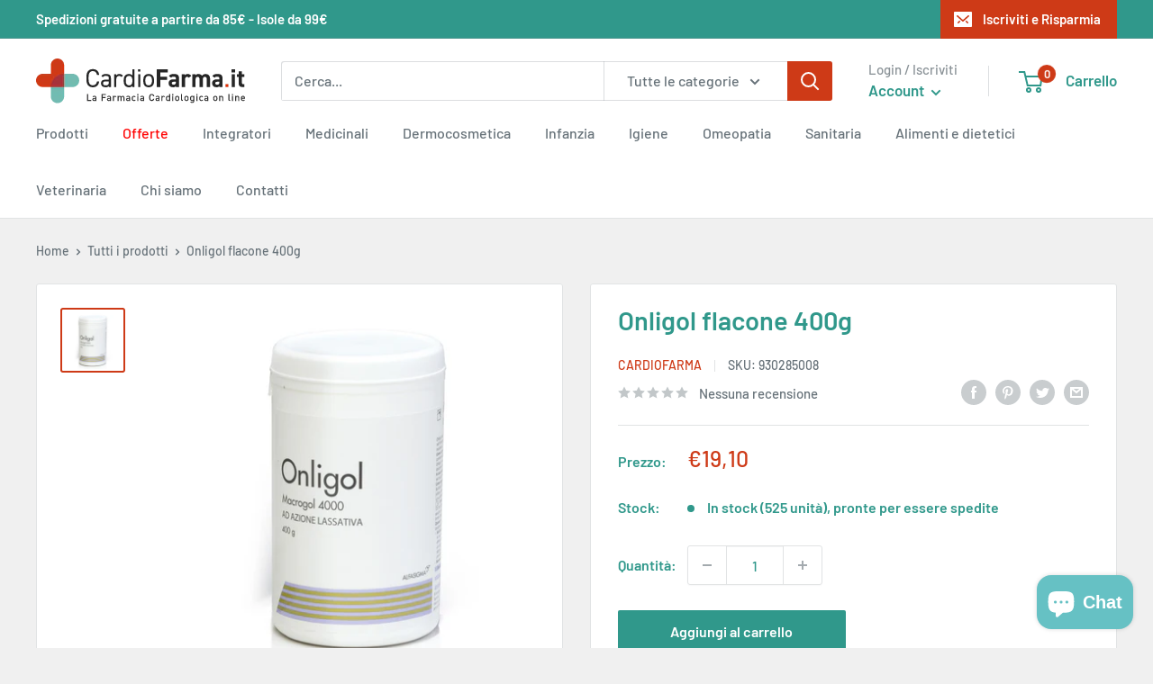

--- FILE ---
content_type: text/html; charset=utf-8
request_url: https://www.cardiofarma.it/products/onligol-soluzione-400g
body_size: 50494
content:
<!doctype html>

<html class="no-js" lang="it">
  
  <!-- Hotjar Tracking Code for https://www.cardiofarma.it/ -->
<script>
    (function(h,o,t,j,a,r){
        h.hj=h.hj||function(){(h.hj.q=h.hj.q||[]).push(arguments)};
        h._hjSettings={hjid:2779761,hjsv:6};
        a=o.getElementsByTagName('head')[0];
        r=o.createElement('script');r.async=1;
        r.src=t+h._hjSettings.hjid+j+h._hjSettings.hjsv;
        a.appendChild(r);
    })(window,document,'https://static.hotjar.com/c/hotjar-','.js?sv=');
</script>
 
  <head>
    <meta charset="utf-8">
    <meta name="viewport" content="width=device-width, initial-scale=1.0, height=device-height, minimum-scale=1.0, maximum-scale=1.0">
    <meta name="theme-color" content="#ce3a17">
<meta name="google-site-verification" content="xHJ9JtHeUaRWXDNcURKqg2974-uF05PH_8vJbcioju4" /><title>Onligol flacone 400g
</title><meta name="description" content="Onligol Dispositivo medico CE, classe IIa. Macrogol 4000 senza elettroliti e senza aroma, ad azione lassativa. Modalit&amp;amp;agrave d&#39;uso Si scioglie in qualsiasi bevanda (esempio t&amp;amp;egrave, tisane, latte, brodo o succo di frutta). Formato Barattolo da 400 g. Cod. ONLIFLA&quot;"><link rel="canonical" href="https://www.cardiofarma.it/products/onligol-soluzione-400g"><link rel="shortcut icon" href="//www.cardiofarma.it/cdn/shop/files/tarta-favicon_96x96.png?v=1639414188" type="image/png"><link rel="preload" as="style" href="//www.cardiofarma.it/cdn/shop/t/2/assets/theme.css?v=95374697460189246661638797200">
    <link rel="preload" as="script" href="//www.cardiofarma.it/cdn/shop/t/2/assets/theme.js?v=70034984005220077711641830877">
    <link rel="preconnect" href="https://cdn.shopify.com">
    <link rel="preconnect" href="https://fonts.shopifycdn.com">
    <link rel="dns-prefetch" href="https://productreviews.shopifycdn.com">
    <link rel="dns-prefetch" href="https://ajax.googleapis.com">
    <link rel="dns-prefetch" href="https://maps.googleapis.com">
    <link rel="dns-prefetch" href="https://maps.gstatic.com">

    <meta property="og:type" content="product">
  <meta property="og:title" content="Onligol flacone 400g"><meta property="og:image" content="http://www.cardiofarma.it/cdn/shop/products/48afd4ce9dbd1e629a5ba38e4b57fcfc.jpg?v=1638373338">
    <meta property="og:image:secure_url" content="https://www.cardiofarma.it/cdn/shop/products/48afd4ce9dbd1e629a5ba38e4b57fcfc.jpg?v=1638373338">
    <meta property="og:image:width" content="3158">
    <meta property="og:image:height" content="3158"><meta property="product:price:amount" content="19,10">
  <meta property="product:price:currency" content="EUR"><meta property="og:description" content="Onligol Dispositivo medico CE, classe IIa. Macrogol 4000 senza elettroliti e senza aroma, ad azione lassativa. Modalit&amp;amp;agrave d&#39;uso Si scioglie in qualsiasi bevanda (esempio t&amp;amp;egrave, tisane, latte, brodo o succo di frutta). Formato Barattolo da 400 g. Cod. ONLIFLA&quot;"><meta property="og:url" content="https://www.cardiofarma.it/products/onligol-soluzione-400g">
<meta property="og:site_name" content="CardioFarma"><meta name="twitter:card" content="summary"><meta name="twitter:title" content="Onligol flacone 400g">
  <meta name="twitter:description" content="Onligol Dispositivo medico CE, classe IIa. Macrogol 4000 senza elettroliti e senza aroma, ad azione lassativa.  Modalit&amp;amp;agrave d&#39;uso Si scioglie in qualsiasi bevanda (esempio t&amp;amp;egrave, tisane, latte, brodo o succo di frutta).  Formato Barattolo da 400 g.  Cod. ONLIFLA&quot;">
  <meta name="twitter:image" content="https://www.cardiofarma.it/cdn/shop/products/48afd4ce9dbd1e629a5ba38e4b57fcfc_600x600_crop_center.jpg?v=1638373338">
    <link rel="preload" href="//www.cardiofarma.it/cdn/fonts/barlow/barlow_n6.329f582a81f63f125e63c20a5a80ae9477df68e1.woff2" as="font" type="font/woff2" crossorigin><link rel="preload" href="//www.cardiofarma.it/cdn/fonts/barlow/barlow_n5.a193a1990790eba0cc5cca569d23799830e90f07.woff2" as="font" type="font/woff2" crossorigin><style>
  @font-face {
  font-family: Barlow;
  font-weight: 600;
  font-style: normal;
  font-display: swap;
  src: url("//www.cardiofarma.it/cdn/fonts/barlow/barlow_n6.329f582a81f63f125e63c20a5a80ae9477df68e1.woff2") format("woff2"),
       url("//www.cardiofarma.it/cdn/fonts/barlow/barlow_n6.0163402e36247bcb8b02716880d0b39568412e9e.woff") format("woff");
}

  @font-face {
  font-family: Barlow;
  font-weight: 500;
  font-style: normal;
  font-display: swap;
  src: url("//www.cardiofarma.it/cdn/fonts/barlow/barlow_n5.a193a1990790eba0cc5cca569d23799830e90f07.woff2") format("woff2"),
       url("//www.cardiofarma.it/cdn/fonts/barlow/barlow_n5.ae31c82169b1dc0715609b8cc6a610b917808358.woff") format("woff");
}

@font-face {
  font-family: Barlow;
  font-weight: 600;
  font-style: normal;
  font-display: swap;
  src: url("//www.cardiofarma.it/cdn/fonts/barlow/barlow_n6.329f582a81f63f125e63c20a5a80ae9477df68e1.woff2") format("woff2"),
       url("//www.cardiofarma.it/cdn/fonts/barlow/barlow_n6.0163402e36247bcb8b02716880d0b39568412e9e.woff") format("woff");
}

@font-face {
  font-family: Barlow;
  font-weight: 600;
  font-style: italic;
  font-display: swap;
  src: url("//www.cardiofarma.it/cdn/fonts/barlow/barlow_i6.5a22bd20fb27bad4d7674cc6e666fb9c77d813bb.woff2") format("woff2"),
       url("//www.cardiofarma.it/cdn/fonts/barlow/barlow_i6.1c8787fcb59f3add01a87f21b38c7ef797e3b3a1.woff") format("woff");
}


  @font-face {
  font-family: Barlow;
  font-weight: 700;
  font-style: normal;
  font-display: swap;
  src: url("//www.cardiofarma.it/cdn/fonts/barlow/barlow_n7.691d1d11f150e857dcbc1c10ef03d825bc378d81.woff2") format("woff2"),
       url("//www.cardiofarma.it/cdn/fonts/barlow/barlow_n7.4fdbb1cb7da0e2c2f88492243ffa2b4f91924840.woff") format("woff");
}

  @font-face {
  font-family: Barlow;
  font-weight: 500;
  font-style: italic;
  font-display: swap;
  src: url("//www.cardiofarma.it/cdn/fonts/barlow/barlow_i5.714d58286997b65cd479af615cfa9bb0a117a573.woff2") format("woff2"),
       url("//www.cardiofarma.it/cdn/fonts/barlow/barlow_i5.0120f77e6447d3b5df4bbec8ad8c2d029d87fb21.woff") format("woff");
}

  @font-face {
  font-family: Barlow;
  font-weight: 700;
  font-style: italic;
  font-display: swap;
  src: url("//www.cardiofarma.it/cdn/fonts/barlow/barlow_i7.50e19d6cc2ba5146fa437a5a7443c76d5d730103.woff2") format("woff2"),
       url("//www.cardiofarma.it/cdn/fonts/barlow/barlow_i7.47e9f98f1b094d912e6fd631cc3fe93d9f40964f.woff") format("woff");
}


  :root {
    --default-text-font-size : 15px;
    --base-text-font-size    : 16px;
    --heading-font-family    : Barlow, sans-serif;
    --heading-font-weight    : 600;
    --heading-font-style     : normal;
    --text-font-family       : Barlow, sans-serif;
    --text-font-weight       : 500;
    --text-font-style        : normal;
    --text-font-bolder-weight: 600;
    --text-link-decoration   : underline;

    --text-color               : #677279;
    --text-color-rgb           : 103, 114, 121;
    --heading-color            : #30988b;
    --border-color             : #e1e3e4;
    --border-color-rgb         : 225, 227, 228;
    --form-border-color        : #d4d6d8;
    --accent-color             : #ce3a17;
    --accent-color-rgb         : 206, 58, 23;
    --link-color               : #ce3a17;
    --link-color-hover         : #89270f;
    --background               : #f0f0f0;
    --secondary-background     : #ffffff;
    --secondary-background-rgb : 255, 255, 255;
    --accent-background        : rgba(206, 58, 23, 0.08);

    --input-background: #ffffff;

    --error-color       : #ff0000;
    --error-background  : rgba(255, 0, 0, 0.07);
    --success-color     : #00aa00;
    --success-background: rgba(0, 170, 0, 0.11);

    --primary-button-background      : #30988b;
    --primary-button-background-rgb  : 48, 152, 139;
    --primary-button-text-color      : #ffffff;
    --secondary-button-background    : #30988b;
    --secondary-button-background-rgb: 48, 152, 139;
    --secondary-button-text-color    : #ffffff;

    --header-background      : #ffffff;
    --header-text-color      : #30988b;
    --header-light-text-color: #8a9297;
    --header-border-color    : rgba(138, 146, 151, 0.3);
    --header-accent-color    : #ce3a17;

    --footer-background-color:    #f3f5f6;
    --footer-heading-text-color:  #30988b;
    --footer-body-text-color:     #677279;
    --footer-body-text-color-rgb: 103, 114, 121;
    --footer-accent-color:        #ce3a17;
    --footer-accent-color-rgb:    206, 58, 23;
    --footer-border:              none;
    
    --flickity-arrow-color: #abb1b4;--product-on-sale-accent           : #ce3a17;
    --product-on-sale-accent-rgb       : 206, 58, 23;
    --product-on-sale-color            : #ffffff;
    --product-in-stock-color           : #30988b;
    --product-low-stock-color          : #ce3a17;
    --product-sold-out-color           : #8a9297;
    --product-custom-label-1-background: #008a00;
    --product-custom-label-1-color     : #ffffff;
    --product-custom-label-2-background: #00a500;
    --product-custom-label-2-color     : #ffffff;
    --product-review-star-color        : #ffbd00;

    --mobile-container-gutter : 20px;
    --desktop-container-gutter: 40px;

    /* Shopify related variables */
    --payment-terms-background-color: #f0f0f0;
  }
</style>

<script>
  // IE11 does not have support for CSS variables, so we have to polyfill them
  if (!(((window || {}).CSS || {}).supports && window.CSS.supports('(--a: 0)'))) {
    const script = document.createElement('script');
    script.type = 'text/javascript';
    script.src = 'https://cdn.jsdelivr.net/npm/css-vars-ponyfill@2';
    script.onload = function() {
      cssVars({});
    };

    document.getElementsByTagName('head')[0].appendChild(script);
  }
</script>


    <script>window.performance && window.performance.mark && window.performance.mark('shopify.content_for_header.start');</script><meta name="google-site-verification" content="xHJ9JtHeUaRWXDNcURKqg2974-uF05PH_8vJbcioju4">
<meta id="shopify-digital-wallet" name="shopify-digital-wallet" content="/60647506144/digital_wallets/dialog">
<meta name="shopify-checkout-api-token" content="ed9e455272ed7b9c7495351d1a72c2fd">
<meta id="in-context-paypal-metadata" data-shop-id="60647506144" data-venmo-supported="false" data-environment="production" data-locale="it_IT" data-paypal-v4="true" data-currency="EUR">
<link rel="alternate" type="application/json+oembed" href="https://www.cardiofarma.it/products/onligol-soluzione-400g.oembed">
<script async="async" src="/checkouts/internal/preloads.js?locale=it-IT"></script>
<link rel="preconnect" href="https://shop.app" crossorigin="anonymous">
<script async="async" src="https://shop.app/checkouts/internal/preloads.js?locale=it-IT&shop_id=60647506144" crossorigin="anonymous"></script>
<script id="apple-pay-shop-capabilities" type="application/json">{"shopId":60647506144,"countryCode":"IT","currencyCode":"EUR","merchantCapabilities":["supports3DS"],"merchantId":"gid:\/\/shopify\/Shop\/60647506144","merchantName":"CardioFarma","requiredBillingContactFields":["postalAddress","email","phone"],"requiredShippingContactFields":["postalAddress","email","phone"],"shippingType":"shipping","supportedNetworks":["visa","maestro","masterCard","amex"],"total":{"type":"pending","label":"CardioFarma","amount":"1.00"},"shopifyPaymentsEnabled":true,"supportsSubscriptions":true}</script>
<script id="shopify-features" type="application/json">{"accessToken":"ed9e455272ed7b9c7495351d1a72c2fd","betas":["rich-media-storefront-analytics"],"domain":"www.cardiofarma.it","predictiveSearch":true,"shopId":60647506144,"locale":"it"}</script>
<script>var Shopify = Shopify || {};
Shopify.shop = "farmacia-tartaglione.myshopify.com";
Shopify.locale = "it";
Shopify.currency = {"active":"EUR","rate":"1.0"};
Shopify.country = "IT";
Shopify.theme = {"name":"Warehouse","id":128378601696,"schema_name":"Warehouse","schema_version":"2.5.1","theme_store_id":871,"role":"main"};
Shopify.theme.handle = "null";
Shopify.theme.style = {"id":null,"handle":null};
Shopify.cdnHost = "www.cardiofarma.it/cdn";
Shopify.routes = Shopify.routes || {};
Shopify.routes.root = "/";</script>
<script type="module">!function(o){(o.Shopify=o.Shopify||{}).modules=!0}(window);</script>
<script>!function(o){function n(){var o=[];function n(){o.push(Array.prototype.slice.apply(arguments))}return n.q=o,n}var t=o.Shopify=o.Shopify||{};t.loadFeatures=n(),t.autoloadFeatures=n()}(window);</script>
<script>
  window.ShopifyPay = window.ShopifyPay || {};
  window.ShopifyPay.apiHost = "shop.app\/pay";
  window.ShopifyPay.redirectState = null;
</script>
<script id="shop-js-analytics" type="application/json">{"pageType":"product"}</script>
<script defer="defer" async type="module" src="//www.cardiofarma.it/cdn/shopifycloud/shop-js/modules/v2/client.init-shop-cart-sync_J_D_oU2-.it.esm.js"></script>
<script defer="defer" async type="module" src="//www.cardiofarma.it/cdn/shopifycloud/shop-js/modules/v2/chunk.common_BV8fZAz3.esm.js"></script>
<script type="module">
  await import("//www.cardiofarma.it/cdn/shopifycloud/shop-js/modules/v2/client.init-shop-cart-sync_J_D_oU2-.it.esm.js");
await import("//www.cardiofarma.it/cdn/shopifycloud/shop-js/modules/v2/chunk.common_BV8fZAz3.esm.js");

  window.Shopify.SignInWithShop?.initShopCartSync?.({"fedCMEnabled":true,"windoidEnabled":true});

</script>
<script>
  window.Shopify = window.Shopify || {};
  if (!window.Shopify.featureAssets) window.Shopify.featureAssets = {};
  window.Shopify.featureAssets['shop-js'] = {"shop-cart-sync":["modules/v2/client.shop-cart-sync_CnV3DpDz.it.esm.js","modules/v2/chunk.common_BV8fZAz3.esm.js"],"init-fed-cm":["modules/v2/client.init-fed-cm_DHFFeV_C.it.esm.js","modules/v2/chunk.common_BV8fZAz3.esm.js"],"init-shop-email-lookup-coordinator":["modules/v2/client.init-shop-email-lookup-coordinator_Dxp_oAdf.it.esm.js","modules/v2/chunk.common_BV8fZAz3.esm.js"],"shop-cash-offers":["modules/v2/client.shop-cash-offers_DaRJys4N.it.esm.js","modules/v2/chunk.common_BV8fZAz3.esm.js","modules/v2/chunk.modal_DkkyY8lU.esm.js"],"init-shop-cart-sync":["modules/v2/client.init-shop-cart-sync_J_D_oU2-.it.esm.js","modules/v2/chunk.common_BV8fZAz3.esm.js"],"init-windoid":["modules/v2/client.init-windoid_Ck59CLf2.it.esm.js","modules/v2/chunk.common_BV8fZAz3.esm.js"],"shop-toast-manager":["modules/v2/client.shop-toast-manager_lPcGmglq.it.esm.js","modules/v2/chunk.common_BV8fZAz3.esm.js"],"pay-button":["modules/v2/client.pay-button_D7-VpqRn.it.esm.js","modules/v2/chunk.common_BV8fZAz3.esm.js"],"shop-button":["modules/v2/client.shop-button_BjgISrh5.it.esm.js","modules/v2/chunk.common_BV8fZAz3.esm.js"],"shop-login-button":["modules/v2/client.shop-login-button_CNBwUN3x.it.esm.js","modules/v2/chunk.common_BV8fZAz3.esm.js","modules/v2/chunk.modal_DkkyY8lU.esm.js"],"avatar":["modules/v2/client.avatar_BTnouDA3.it.esm.js"],"shop-follow-button":["modules/v2/client.shop-follow-button_CZJyPbjV.it.esm.js","modules/v2/chunk.common_BV8fZAz3.esm.js","modules/v2/chunk.modal_DkkyY8lU.esm.js"],"init-customer-accounts-sign-up":["modules/v2/client.init-customer-accounts-sign-up_CSsxFFQu.it.esm.js","modules/v2/client.shop-login-button_CNBwUN3x.it.esm.js","modules/v2/chunk.common_BV8fZAz3.esm.js","modules/v2/chunk.modal_DkkyY8lU.esm.js"],"init-shop-for-new-customer-accounts":["modules/v2/client.init-shop-for-new-customer-accounts_BRUGjW-W.it.esm.js","modules/v2/client.shop-login-button_CNBwUN3x.it.esm.js","modules/v2/chunk.common_BV8fZAz3.esm.js","modules/v2/chunk.modal_DkkyY8lU.esm.js"],"init-customer-accounts":["modules/v2/client.init-customer-accounts_BXpIF47Z.it.esm.js","modules/v2/client.shop-login-button_CNBwUN3x.it.esm.js","modules/v2/chunk.common_BV8fZAz3.esm.js","modules/v2/chunk.modal_DkkyY8lU.esm.js"],"checkout-modal":["modules/v2/client.checkout-modal_C2dwORHO.it.esm.js","modules/v2/chunk.common_BV8fZAz3.esm.js","modules/v2/chunk.modal_DkkyY8lU.esm.js"],"lead-capture":["modules/v2/client.lead-capture_B_fX_jPv.it.esm.js","modules/v2/chunk.common_BV8fZAz3.esm.js","modules/v2/chunk.modal_DkkyY8lU.esm.js"],"shop-login":["modules/v2/client.shop-login_DRrdevzp.it.esm.js","modules/v2/chunk.common_BV8fZAz3.esm.js","modules/v2/chunk.modal_DkkyY8lU.esm.js"],"payment-terms":["modules/v2/client.payment-terms_bQ6fKe1x.it.esm.js","modules/v2/chunk.common_BV8fZAz3.esm.js","modules/v2/chunk.modal_DkkyY8lU.esm.js"]};
</script>
<script>(function() {
  var isLoaded = false;
  function asyncLoad() {
    if (isLoaded) return;
    isLoaded = true;
    var urls = ["https:\/\/ecommplugins-scripts.trustpilot.com\/v2.1\/js\/header.min.js?settings=eyJrZXkiOiJSaDdVVG02ZXRUN2dXbWZWIiwicyI6InNrdSJ9\u0026shop=farmacia-tartaglione.myshopify.com","https:\/\/ecommplugins-trustboxsettings.trustpilot.com\/farmacia-tartaglione.myshopify.com.js?settings=1639673636442\u0026shop=farmacia-tartaglione.myshopify.com","https:\/\/widget.trustpilot.com\/bootstrap\/v5\/tp.widget.sync.bootstrap.min.js?shop=farmacia-tartaglione.myshopify.com","https:\/\/s.kk-resources.com\/leadtag.js?shop=farmacia-tartaglione.myshopify.com","https:\/\/cdn.sesami.co\/shopify.js?shop=farmacia-tartaglione.myshopify.com"];
    for (var i = 0; i < urls.length; i++) {
      var s = document.createElement('script');
      s.type = 'text/javascript';
      s.async = true;
      s.src = urls[i];
      var x = document.getElementsByTagName('script')[0];
      x.parentNode.insertBefore(s, x);
    }
  };
  if(window.attachEvent) {
    window.attachEvent('onload', asyncLoad);
  } else {
    window.addEventListener('load', asyncLoad, false);
  }
})();</script>
<script id="__st">var __st={"a":60647506144,"offset":3600,"reqid":"6ab86570-97bc-46ac-b3f9-57aea9aa5b2a-1765159124","pageurl":"www.cardiofarma.it\/products\/onligol-soluzione-400g","u":"89e6882a2785","p":"product","rtyp":"product","rid":7465506373856};</script>
<script>window.ShopifyPaypalV4VisibilityTracking = true;</script>
<script id="captcha-bootstrap">!function(){'use strict';const t='contact',e='account',n='new_comment',o=[[t,t],['blogs',n],['comments',n],[t,'customer']],c=[[e,'customer_login'],[e,'guest_login'],[e,'recover_customer_password'],[e,'create_customer']],r=t=>t.map((([t,e])=>`form[action*='/${t}']:not([data-nocaptcha='true']) input[name='form_type'][value='${e}']`)).join(','),a=t=>()=>t?[...document.querySelectorAll(t)].map((t=>t.form)):[];function s(){const t=[...o],e=r(t);return a(e)}const i='password',u='form_key',d=['recaptcha-v3-token','g-recaptcha-response','h-captcha-response',i],f=()=>{try{return window.sessionStorage}catch{return}},m='__shopify_v',_=t=>t.elements[u];function p(t,e,n=!1){try{const o=window.sessionStorage,c=JSON.parse(o.getItem(e)),{data:r}=function(t){const{data:e,action:n}=t;return t[m]||n?{data:e,action:n}:{data:t,action:n}}(c);for(const[e,n]of Object.entries(r))t.elements[e]&&(t.elements[e].value=n);n&&o.removeItem(e)}catch(o){console.error('form repopulation failed',{error:o})}}const l='form_type',E='cptcha';function T(t){t.dataset[E]=!0}const w=window,h=w.document,L='Shopify',v='ce_forms',y='captcha';let A=!1;((t,e)=>{const n=(g='f06e6c50-85a8-45c8-87d0-21a2b65856fe',I='https://cdn.shopify.com/shopifycloud/storefront-forms-hcaptcha/ce_storefront_forms_captcha_hcaptcha.v1.5.2.iife.js',D={infoText:'Protetto da hCaptcha',privacyText:'Privacy',termsText:'Termini'},(t,e,n)=>{const o=w[L][v],c=o.bindForm;if(c)return c(t,g,e,D).then(n);var r;o.q.push([[t,g,e,D],n]),r=I,A||(h.body.append(Object.assign(h.createElement('script'),{id:'captcha-provider',async:!0,src:r})),A=!0)});var g,I,D;w[L]=w[L]||{},w[L][v]=w[L][v]||{},w[L][v].q=[],w[L][y]=w[L][y]||{},w[L][y].protect=function(t,e){n(t,void 0,e),T(t)},Object.freeze(w[L][y]),function(t,e,n,w,h,L){const[v,y,A,g]=function(t,e,n){const i=e?o:[],u=t?c:[],d=[...i,...u],f=r(d),m=r(i),_=r(d.filter((([t,e])=>n.includes(e))));return[a(f),a(m),a(_),s()]}(w,h,L),I=t=>{const e=t.target;return e instanceof HTMLFormElement?e:e&&e.form},D=t=>v().includes(t);t.addEventListener('submit',(t=>{const e=I(t);if(!e)return;const n=D(e)&&!e.dataset.hcaptchaBound&&!e.dataset.recaptchaBound,o=_(e),c=g().includes(e)&&(!o||!o.value);(n||c)&&t.preventDefault(),c&&!n&&(function(t){try{if(!f())return;!function(t){const e=f();if(!e)return;const n=_(t);if(!n)return;const o=n.value;o&&e.removeItem(o)}(t);const e=Array.from(Array(32),(()=>Math.random().toString(36)[2])).join('');!function(t,e){_(t)||t.append(Object.assign(document.createElement('input'),{type:'hidden',name:u})),t.elements[u].value=e}(t,e),function(t,e){const n=f();if(!n)return;const o=[...t.querySelectorAll(`input[type='${i}']`)].map((({name:t})=>t)),c=[...d,...o],r={};for(const[a,s]of new FormData(t).entries())c.includes(a)||(r[a]=s);n.setItem(e,JSON.stringify({[m]:1,action:t.action,data:r}))}(t,e)}catch(e){console.error('failed to persist form',e)}}(e),e.submit())}));const S=(t,e)=>{t&&!t.dataset[E]&&(n(t,e.some((e=>e===t))),T(t))};for(const o of['focusin','change'])t.addEventListener(o,(t=>{const e=I(t);D(e)&&S(e,y())}));const B=e.get('form_key'),M=e.get(l),P=B&&M;t.addEventListener('DOMContentLoaded',(()=>{const t=y();if(P)for(const e of t)e.elements[l].value===M&&p(e,B);[...new Set([...A(),...v().filter((t=>'true'===t.dataset.shopifyCaptcha))])].forEach((e=>S(e,t)))}))}(h,new URLSearchParams(w.location.search),n,t,e,['guest_login'])})(!0,!0)}();</script>
<script integrity="sha256-52AcMU7V7pcBOXWImdc/TAGTFKeNjmkeM1Pvks/DTgc=" data-source-attribution="shopify.loadfeatures" defer="defer" src="//www.cardiofarma.it/cdn/shopifycloud/storefront/assets/storefront/load_feature-81c60534.js" crossorigin="anonymous"></script>
<script crossorigin="anonymous" defer="defer" src="//www.cardiofarma.it/cdn/shopifycloud/storefront/assets/shopify_pay/storefront-65b4c6d7.js?v=20250812"></script>
<script data-source-attribution="shopify.dynamic_checkout.dynamic.init">var Shopify=Shopify||{};Shopify.PaymentButton=Shopify.PaymentButton||{isStorefrontPortableWallets:!0,init:function(){window.Shopify.PaymentButton.init=function(){};var t=document.createElement("script");t.src="https://www.cardiofarma.it/cdn/shopifycloud/portable-wallets/latest/portable-wallets.it.js",t.type="module",document.head.appendChild(t)}};
</script>
<script data-source-attribution="shopify.dynamic_checkout.buyer_consent">
  function portableWalletsHideBuyerConsent(e){var t=document.getElementById("shopify-buyer-consent"),n=document.getElementById("shopify-subscription-policy-button");t&&n&&(t.classList.add("hidden"),t.setAttribute("aria-hidden","true"),n.removeEventListener("click",e))}function portableWalletsShowBuyerConsent(e){var t=document.getElementById("shopify-buyer-consent"),n=document.getElementById("shopify-subscription-policy-button");t&&n&&(t.classList.remove("hidden"),t.removeAttribute("aria-hidden"),n.addEventListener("click",e))}window.Shopify?.PaymentButton&&(window.Shopify.PaymentButton.hideBuyerConsent=portableWalletsHideBuyerConsent,window.Shopify.PaymentButton.showBuyerConsent=portableWalletsShowBuyerConsent);
</script>
<script>
  function portableWalletsCleanup(e){e&&e.src&&console.error("Failed to load portable wallets script "+e.src);var t=document.querySelectorAll("shopify-accelerated-checkout .shopify-payment-button__skeleton, shopify-accelerated-checkout-cart .wallet-cart-button__skeleton"),e=document.getElementById("shopify-buyer-consent");for(let e=0;e<t.length;e++)t[e].remove();e&&e.remove()}function portableWalletsNotLoadedAsModule(e){e instanceof ErrorEvent&&"string"==typeof e.message&&e.message.includes("import.meta")&&"string"==typeof e.filename&&e.filename.includes("portable-wallets")&&(window.removeEventListener("error",portableWalletsNotLoadedAsModule),window.Shopify.PaymentButton.failedToLoad=e,"loading"===document.readyState?document.addEventListener("DOMContentLoaded",window.Shopify.PaymentButton.init):window.Shopify.PaymentButton.init())}window.addEventListener("error",portableWalletsNotLoadedAsModule);
</script>

<script type="module" src="https://www.cardiofarma.it/cdn/shopifycloud/portable-wallets/latest/portable-wallets.it.js" onError="portableWalletsCleanup(this)" crossorigin="anonymous"></script>
<script nomodule>
  document.addEventListener("DOMContentLoaded", portableWalletsCleanup);
</script>

<link id="shopify-accelerated-checkout-styles" rel="stylesheet" media="screen" href="https://www.cardiofarma.it/cdn/shopifycloud/portable-wallets/latest/accelerated-checkout-backwards-compat.css" crossorigin="anonymous">
<style id="shopify-accelerated-checkout-cart">
        #shopify-buyer-consent {
  margin-top: 1em;
  display: inline-block;
  width: 100%;
}

#shopify-buyer-consent.hidden {
  display: none;
}

#shopify-subscription-policy-button {
  background: none;
  border: none;
  padding: 0;
  text-decoration: underline;
  font-size: inherit;
  cursor: pointer;
}

#shopify-subscription-policy-button::before {
  box-shadow: none;
}

      </style>

<script>window.performance && window.performance.mark && window.performance.mark('shopify.content_for_header.end');</script>

    <link rel="stylesheet" href="//www.cardiofarma.it/cdn/shop/t/2/assets/theme.css?v=95374697460189246661638797200">

    
  <script type="application/ld+json">
  {
    "@context": "http://schema.org",
    "@type": "Product",
    "offers": [{
          "@type": "Offer",
          "name": "Default Title",
          "availability":"https://schema.org/InStock",
          "price": 19.1,
          "priceCurrency": "EUR",
          "priceValidUntil": "2025-12-18","sku": "930285008","url": "/products/onligol-soluzione-400g?variant=48259575611730"
        }
],
    "brand": {
      "name": "CardioFarma"
    },
    "name": "Onligol flacone 400g",
    "description": "Onligol Dispositivo medico CE, classe IIa. Macrogol 4000 senza elettroliti e senza aroma, ad azione lassativa.  Modalit\u0026amp;agrave d'uso Si scioglie in qualsiasi bevanda (esempio t\u0026amp;egrave, tisane, latte, brodo o succo di frutta).  Formato Barattolo da 400 g.  Cod. ONLIFLA\"",
    "category": "INTEGRATORI",
    "url": "/products/onligol-soluzione-400g",
    "sku": "930285008",
    "image": {
      "@type": "ImageObject",
      "url": "https://www.cardiofarma.it/cdn/shop/products/48afd4ce9dbd1e629a5ba38e4b57fcfc_1024x.jpg?v=1638373338",
      "image": "https://www.cardiofarma.it/cdn/shop/products/48afd4ce9dbd1e629a5ba38e4b57fcfc_1024x.jpg?v=1638373338",
      "name": "Onligol flacone 400g",
      "width": "1024",
      "height": "1024"
    }
  }
  </script>



  <script type="application/ld+json">
  {
    "@context": "http://schema.org",
    "@type": "BreadcrumbList",
  "itemListElement": [{
      "@type": "ListItem",
      "position": 1,
      "name": "Home",
      "item": "https://www.cardiofarma.it"
    },{
          "@type": "ListItem",
          "position": 2,
          "name": "Onligol flacone 400g",
          "item": "https://www.cardiofarma.it/products/onligol-soluzione-400g"
        }]
  }
  </script>


    <script>
      // This allows to expose several variables to the global scope, to be used in scripts
      window.theme = {
        pageType: "product",
        cartCount: 0,
        moneyFormat: "€{{amount_with_comma_separator}}",
        moneyWithCurrencyFormat: "€{{amount_with_comma_separator}} EUR",
        currencyCodeEnabled: false,
        showDiscount: true,
        discountMode: "percentage",
        searchMode: "product,article",
        searchUnavailableProducts: "last",
        cartType: "page"
      };

      window.routes = {
        rootUrl: "\/",
        rootUrlWithoutSlash: '',
        cartUrl: "\/cart",
        cartAddUrl: "\/cart\/add",
        cartChangeUrl: "\/cart\/change",
        searchUrl: "\/search",
        productRecommendationsUrl: "\/recommendations\/products"
      };

      window.languages = {
        productRegularPrice: "Prezzo base",
        productSalePrice: "Prezzo offerta",
        collectionOnSaleLabel: "Risparmia {{savings}}",
        productFormUnavailable: "Non disponibile",
        productFormAddToCart: "Aggiungi al carrello",
        productFormSoldOut: "Esaurito",
        productAdded: "Prodotto aggiunto al carrello",
        productAddedShort: "Aggiunto!",
        shippingEstimatorNoResults: "Nessuna spedizione trovata per il tuo indirizzo.",
        shippingEstimatorOneResult: "C\u0026#39;è una tariffa di spedizione per il tuo indirizzo:",
        shippingEstimatorMultipleResults: "Ci sono {{count}} tariffe di spedizione per il tuo indirizzo:",
        shippingEstimatorErrors: "Ci sono alcuni errori:"
      };

      window.lazySizesConfig = {
        loadHidden: false,
        hFac: 0.8,
        expFactor: 3,
        customMedia: {
          '--phone': '(max-width: 640px)',
          '--tablet': '(min-width: 641px) and (max-width: 1023px)',
          '--lap': '(min-width: 1024px)'
        }
      };

      document.documentElement.className = document.documentElement.className.replace('no-js', 'js');
    </script><script src="https://code.jquery.com/jquery-3.6.0.min.js" integrity="sha256-/xUj+3OJU5yExlq6GSYGSHk7tPXikynS7ogEvDej/m4=" crossorigin="anonymous"></script>
    <script src="//www.cardiofarma.it/cdn/shop/t/2/assets/theme.js?v=70034984005220077711641830877" defer></script>
    <script src="//www.cardiofarma.it/cdn/shop/t/2/assets/custom.js?v=126610635623196185471635850761" defer></script><script>
        (function () {
          window.onpageshow = function() {
            // We force re-freshing the cart content onpageshow, as most browsers will serve a cache copy when hitting the
            // back button, which cause staled data
            document.documentElement.dispatchEvent(new CustomEvent('cart:refresh', {
              bubbles: true,
              detail: {scrollToTop: false}
            }));
          };
        })();
      </script><script type="text/javascript">
var _iub = _iub || [];
_iub.csConfiguration = {"consentOnContinuedBrowsing":false,"whitelabel":false,"lang":"it","siteId":2398666,"floatingPreferencesButtonDisplay":"bottom-right","perPurposeConsent":true,"cookiePolicyId":85557123, "banner":{ "brandBackgroundColor":"none","brandTextColor":"black","logo":"[data-uri]","acceptButtonDisplay":true,"customizeButtonDisplay":true,"acceptButtonColor":"#ce3a17","acceptButtonCaptionColor":"white","customizeButtonColor":"#ce3a17","customizeButtonCaptionColor":"#ffffff","rejectButtonColor":"#30988b","rejectButtonCaptionColor":"white","position":"float-bottom-right","textColor":"black","backgroundColor":"#2db4a4","rejectButtonDisplay":true,"listPurposes":true }};
</script>
<script type="text/javascript" src="//cdn.iubenda.com/cs/iubenda_cs.js" charset="UTF-8" async></script>    
  
<!-- BEGIN app block: shopify://apps/minmaxify-order-limits/blocks/app-embed-block/3acfba32-89f3-4377-ae20-cbb9abc48475 --><script type="text/javascript" src="https://limits.minmaxify.com/farmacia-tartaglione.myshopify.com?v=102&r=20230710144402"></script>

<!-- END app block --><!-- BEGIN app block: shopify://apps/klaviyo-email-marketing-sms/blocks/klaviyo-onsite-embed/2632fe16-c075-4321-a88b-50b567f42507 -->












  <script async src="https://static.klaviyo.com/onsite/js/TJEYaT/klaviyo.js?company_id=TJEYaT"></script>
  <script>!function(){if(!window.klaviyo){window._klOnsite=window._klOnsite||[];try{window.klaviyo=new Proxy({},{get:function(n,i){return"push"===i?function(){var n;(n=window._klOnsite).push.apply(n,arguments)}:function(){for(var n=arguments.length,o=new Array(n),w=0;w<n;w++)o[w]=arguments[w];var t="function"==typeof o[o.length-1]?o.pop():void 0,e=new Promise((function(n){window._klOnsite.push([i].concat(o,[function(i){t&&t(i),n(i)}]))}));return e}}})}catch(n){window.klaviyo=window.klaviyo||[],window.klaviyo.push=function(){var n;(n=window._klOnsite).push.apply(n,arguments)}}}}();</script>

  
    <script id="viewed_product">
      if (item == null) {
        var _learnq = _learnq || [];

        var MetafieldReviews = null
        var MetafieldYotpoRating = null
        var MetafieldYotpoCount = null
        var MetafieldLooxRating = null
        var MetafieldLooxCount = null
        var okendoProduct = null
        var okendoProductReviewCount = null
        var okendoProductReviewAverageValue = null
        try {
          // The following fields are used for Customer Hub recently viewed in order to add reviews.
          // This information is not part of __kla_viewed. Instead, it is part of __kla_viewed_reviewed_items
          MetafieldReviews = {};
          MetafieldYotpoRating = null
          MetafieldYotpoCount = null
          MetafieldLooxRating = null
          MetafieldLooxCount = null

          okendoProduct = null
          // If the okendo metafield is not legacy, it will error, which then requires the new json formatted data
          if (okendoProduct && 'error' in okendoProduct) {
            okendoProduct = null
          }
          okendoProductReviewCount = okendoProduct ? okendoProduct.reviewCount : null
          okendoProductReviewAverageValue = okendoProduct ? okendoProduct.reviewAverageValue : null
        } catch (error) {
          console.error('Error in Klaviyo onsite reviews tracking:', error);
        }

        var item = {
          Name: "Onligol flacone 400g",
          ProductID: 7465506373856,
          Categories: ["Integratori","PROMO INTEGRATORI"],
          ImageURL: "https://www.cardiofarma.it/cdn/shop/products/48afd4ce9dbd1e629a5ba38e4b57fcfc_grande.jpg?v=1638373338",
          URL: "https://www.cardiofarma.it/products/onligol-soluzione-400g",
          Brand: "CardioFarma",
          Price: "€19,10",
          Value: "19,10",
          CompareAtPrice: "€18,95"
        };
        _learnq.push(['track', 'Viewed Product', item]);
        _learnq.push(['trackViewedItem', {
          Title: item.Name,
          ItemId: item.ProductID,
          Categories: item.Categories,
          ImageUrl: item.ImageURL,
          Url: item.URL,
          Metadata: {
            Brand: item.Brand,
            Price: item.Price,
            Value: item.Value,
            CompareAtPrice: item.CompareAtPrice
          },
          metafields:{
            reviews: MetafieldReviews,
            yotpo:{
              rating: MetafieldYotpoRating,
              count: MetafieldYotpoCount,
            },
            loox:{
              rating: MetafieldLooxRating,
              count: MetafieldLooxCount,
            },
            okendo: {
              rating: okendoProductReviewAverageValue,
              count: okendoProductReviewCount,
            }
          }
        }]);
      }
    </script>
  




  <script>
    window.klaviyoReviewsProductDesignMode = false
  </script>







<!-- END app block --><script src="https://cdn.shopify.com/extensions/7bc9bb47-adfa-4267-963e-cadee5096caf/inbox-1252/assets/inbox-chat-loader.js" type="text/javascript" defer="defer"></script>
<link href="https://monorail-edge.shopifysvc.com" rel="dns-prefetch">
<script>(function(){if ("sendBeacon" in navigator && "performance" in window) {try {var session_token_from_headers = performance.getEntriesByType('navigation')[0].serverTiming.find(x => x.name == '_s').description;} catch {var session_token_from_headers = undefined;}var session_cookie_matches = document.cookie.match(/_shopify_s=([^;]*)/);var session_token_from_cookie = session_cookie_matches && session_cookie_matches.length === 2 ? session_cookie_matches[1] : "";var session_token = session_token_from_headers || session_token_from_cookie || "";function handle_abandonment_event(e) {var entries = performance.getEntries().filter(function(entry) {return /monorail-edge.shopifysvc.com/.test(entry.name);});if (!window.abandonment_tracked && entries.length === 0) {window.abandonment_tracked = true;var currentMs = Date.now();var navigation_start = performance.timing.navigationStart;var payload = {shop_id: 60647506144,url: window.location.href,navigation_start,duration: currentMs - navigation_start,session_token,page_type: "product"};window.navigator.sendBeacon("https://monorail-edge.shopifysvc.com/v1/produce", JSON.stringify({schema_id: "online_store_buyer_site_abandonment/1.1",payload: payload,metadata: {event_created_at_ms: currentMs,event_sent_at_ms: currentMs}}));}}window.addEventListener('pagehide', handle_abandonment_event);}}());</script>
<script id="web-pixels-manager-setup">(function e(e,d,r,n,o){if(void 0===o&&(o={}),!Boolean(null===(a=null===(i=window.Shopify)||void 0===i?void 0:i.analytics)||void 0===a?void 0:a.replayQueue)){var i,a;window.Shopify=window.Shopify||{};var t=window.Shopify;t.analytics=t.analytics||{};var s=t.analytics;s.replayQueue=[],s.publish=function(e,d,r){return s.replayQueue.push([e,d,r]),!0};try{self.performance.mark("wpm:start")}catch(e){}var l=function(){var e={modern:/Edge?\/(1{2}[4-9]|1[2-9]\d|[2-9]\d{2}|\d{4,})\.\d+(\.\d+|)|Firefox\/(1{2}[4-9]|1[2-9]\d|[2-9]\d{2}|\d{4,})\.\d+(\.\d+|)|Chrom(ium|e)\/(9{2}|\d{3,})\.\d+(\.\d+|)|(Maci|X1{2}).+ Version\/(15\.\d+|(1[6-9]|[2-9]\d|\d{3,})\.\d+)([,.]\d+|)( \(\w+\)|)( Mobile\/\w+|) Safari\/|Chrome.+OPR\/(9{2}|\d{3,})\.\d+\.\d+|(CPU[ +]OS|iPhone[ +]OS|CPU[ +]iPhone|CPU IPhone OS|CPU iPad OS)[ +]+(15[._]\d+|(1[6-9]|[2-9]\d|\d{3,})[._]\d+)([._]\d+|)|Android:?[ /-](13[3-9]|1[4-9]\d|[2-9]\d{2}|\d{4,})(\.\d+|)(\.\d+|)|Android.+Firefox\/(13[5-9]|1[4-9]\d|[2-9]\d{2}|\d{4,})\.\d+(\.\d+|)|Android.+Chrom(ium|e)\/(13[3-9]|1[4-9]\d|[2-9]\d{2}|\d{4,})\.\d+(\.\d+|)|SamsungBrowser\/([2-9]\d|\d{3,})\.\d+/,legacy:/Edge?\/(1[6-9]|[2-9]\d|\d{3,})\.\d+(\.\d+|)|Firefox\/(5[4-9]|[6-9]\d|\d{3,})\.\d+(\.\d+|)|Chrom(ium|e)\/(5[1-9]|[6-9]\d|\d{3,})\.\d+(\.\d+|)([\d.]+$|.*Safari\/(?![\d.]+ Edge\/[\d.]+$))|(Maci|X1{2}).+ Version\/(10\.\d+|(1[1-9]|[2-9]\d|\d{3,})\.\d+)([,.]\d+|)( \(\w+\)|)( Mobile\/\w+|) Safari\/|Chrome.+OPR\/(3[89]|[4-9]\d|\d{3,})\.\d+\.\d+|(CPU[ +]OS|iPhone[ +]OS|CPU[ +]iPhone|CPU IPhone OS|CPU iPad OS)[ +]+(10[._]\d+|(1[1-9]|[2-9]\d|\d{3,})[._]\d+)([._]\d+|)|Android:?[ /-](13[3-9]|1[4-9]\d|[2-9]\d{2}|\d{4,})(\.\d+|)(\.\d+|)|Mobile Safari.+OPR\/([89]\d|\d{3,})\.\d+\.\d+|Android.+Firefox\/(13[5-9]|1[4-9]\d|[2-9]\d{2}|\d{4,})\.\d+(\.\d+|)|Android.+Chrom(ium|e)\/(13[3-9]|1[4-9]\d|[2-9]\d{2}|\d{4,})\.\d+(\.\d+|)|Android.+(UC? ?Browser|UCWEB|U3)[ /]?(15\.([5-9]|\d{2,})|(1[6-9]|[2-9]\d|\d{3,})\.\d+)\.\d+|SamsungBrowser\/(5\.\d+|([6-9]|\d{2,})\.\d+)|Android.+MQ{2}Browser\/(14(\.(9|\d{2,})|)|(1[5-9]|[2-9]\d|\d{3,})(\.\d+|))(\.\d+|)|K[Aa][Ii]OS\/(3\.\d+|([4-9]|\d{2,})\.\d+)(\.\d+|)/},d=e.modern,r=e.legacy,n=navigator.userAgent;return n.match(d)?"modern":n.match(r)?"legacy":"unknown"}(),u="modern"===l?"modern":"legacy",c=(null!=n?n:{modern:"",legacy:""})[u],f=function(e){return[e.baseUrl,"/wpm","/b",e.hashVersion,"modern"===e.buildTarget?"m":"l",".js"].join("")}({baseUrl:d,hashVersion:r,buildTarget:u}),m=function(e){var d=e.version,r=e.bundleTarget,n=e.surface,o=e.pageUrl,i=e.monorailEndpoint;return{emit:function(e){var a=e.status,t=e.errorMsg,s=(new Date).getTime(),l=JSON.stringify({metadata:{event_sent_at_ms:s},events:[{schema_id:"web_pixels_manager_load/3.1",payload:{version:d,bundle_target:r,page_url:o,status:a,surface:n,error_msg:t},metadata:{event_created_at_ms:s}}]});if(!i)return console&&console.warn&&console.warn("[Web Pixels Manager] No Monorail endpoint provided, skipping logging."),!1;try{return self.navigator.sendBeacon.bind(self.navigator)(i,l)}catch(e){}var u=new XMLHttpRequest;try{return u.open("POST",i,!0),u.setRequestHeader("Content-Type","text/plain"),u.send(l),!0}catch(e){return console&&console.warn&&console.warn("[Web Pixels Manager] Got an unhandled error while logging to Monorail."),!1}}}}({version:r,bundleTarget:l,surface:e.surface,pageUrl:self.location.href,monorailEndpoint:e.monorailEndpoint});try{o.browserTarget=l,function(e){var d=e.src,r=e.async,n=void 0===r||r,o=e.onload,i=e.onerror,a=e.sri,t=e.scriptDataAttributes,s=void 0===t?{}:t,l=document.createElement("script"),u=document.querySelector("head"),c=document.querySelector("body");if(l.async=n,l.src=d,a&&(l.integrity=a,l.crossOrigin="anonymous"),s)for(var f in s)if(Object.prototype.hasOwnProperty.call(s,f))try{l.dataset[f]=s[f]}catch(e){}if(o&&l.addEventListener("load",o),i&&l.addEventListener("error",i),u)u.appendChild(l);else{if(!c)throw new Error("Did not find a head or body element to append the script");c.appendChild(l)}}({src:f,async:!0,onload:function(){if(!function(){var e,d;return Boolean(null===(d=null===(e=window.Shopify)||void 0===e?void 0:e.analytics)||void 0===d?void 0:d.initialized)}()){var d=window.webPixelsManager.init(e)||void 0;if(d){var r=window.Shopify.analytics;r.replayQueue.forEach((function(e){var r=e[0],n=e[1],o=e[2];d.publishCustomEvent(r,n,o)})),r.replayQueue=[],r.publish=d.publishCustomEvent,r.visitor=d.visitor,r.initialized=!0}}},onerror:function(){return m.emit({status:"failed",errorMsg:"".concat(f," has failed to load")})},sri:function(e){var d=/^sha384-[A-Za-z0-9+/=]+$/;return"string"==typeof e&&d.test(e)}(c)?c:"",scriptDataAttributes:o}),m.emit({status:"loading"})}catch(e){m.emit({status:"failed",errorMsg:(null==e?void 0:e.message)||"Unknown error"})}}})({shopId: 60647506144,storefrontBaseUrl: "https://www.cardiofarma.it",extensionsBaseUrl: "https://extensions.shopifycdn.com/cdn/shopifycloud/web-pixels-manager",monorailEndpoint: "https://monorail-edge.shopifysvc.com/unstable/produce_batch",surface: "storefront-renderer",enabledBetaFlags: ["2dca8a86"],webPixelsConfigList: [{"id":"950927698","configuration":"{\"config\":\"{\\\"pixel_id\\\":\\\"AW-10827451251\\\",\\\"target_country\\\":\\\"IT\\\",\\\"gtag_events\\\":[{\\\"type\\\":\\\"search\\\",\\\"action_label\\\":\\\"AW-10827451251\\\/t4qJCKuw-YoDEPOW96oo\\\"},{\\\"type\\\":\\\"begin_checkout\\\",\\\"action_label\\\":\\\"AW-10827451251\\\/xTm7CKiw-YoDEPOW96oo\\\"},{\\\"type\\\":\\\"view_item\\\",\\\"action_label\\\":[\\\"AW-10827451251\\\/5YvmCKKw-YoDEPOW96oo\\\",\\\"MC-FSY1WCN56G\\\"]},{\\\"type\\\":\\\"purchase\\\",\\\"action_label\\\":[\\\"AW-10827451251\\\/6YQrCJ-w-YoDEPOW96oo\\\",\\\"MC-FSY1WCN56G\\\"]},{\\\"type\\\":\\\"page_view\\\",\\\"action_label\\\":[\\\"AW-10827451251\\\/LM-2CJyw-YoDEPOW96oo\\\",\\\"MC-FSY1WCN56G\\\"]},{\\\"type\\\":\\\"add_payment_info\\\",\\\"action_label\\\":\\\"AW-10827451251\\\/vdCqCK6w-YoDEPOW96oo\\\"},{\\\"type\\\":\\\"add_to_cart\\\",\\\"action_label\\\":\\\"AW-10827451251\\\/Qm_CCKWw-YoDEPOW96oo\\\"}],\\\"enable_monitoring_mode\\\":false}\"}","eventPayloadVersion":"v1","runtimeContext":"OPEN","scriptVersion":"b2a88bafab3e21179ed38636efcd8a93","type":"APP","apiClientId":1780363,"privacyPurposes":[],"dataSharingAdjustments":{"protectedCustomerApprovalScopes":["read_customer_address","read_customer_email","read_customer_name","read_customer_personal_data","read_customer_phone"]}},{"id":"475496786","configuration":"{\"pixel_id\":\"1023977504819814\",\"pixel_type\":\"facebook_pixel\",\"metaapp_system_user_token\":\"-\"}","eventPayloadVersion":"v1","runtimeContext":"OPEN","scriptVersion":"ca16bc87fe92b6042fbaa3acc2fbdaa6","type":"APP","apiClientId":2329312,"privacyPurposes":["ANALYTICS","MARKETING","SALE_OF_DATA"],"dataSharingAdjustments":{"protectedCustomerApprovalScopes":["read_customer_address","read_customer_email","read_customer_name","read_customer_personal_data","read_customer_phone"]}},{"id":"shopify-app-pixel","configuration":"{}","eventPayloadVersion":"v1","runtimeContext":"STRICT","scriptVersion":"0450","apiClientId":"shopify-pixel","type":"APP","privacyPurposes":["ANALYTICS","MARKETING"]},{"id":"shopify-custom-pixel","eventPayloadVersion":"v1","runtimeContext":"LAX","scriptVersion":"0450","apiClientId":"shopify-pixel","type":"CUSTOM","privacyPurposes":["ANALYTICS","MARKETING"]}],isMerchantRequest: false,initData: {"shop":{"name":"CardioFarma","paymentSettings":{"currencyCode":"EUR"},"myshopifyDomain":"farmacia-tartaglione.myshopify.com","countryCode":"IT","storefrontUrl":"https:\/\/www.cardiofarma.it"},"customer":null,"cart":null,"checkout":null,"productVariants":[{"price":{"amount":19.1,"currencyCode":"EUR"},"product":{"title":"Onligol flacone 400g","vendor":"CardioFarma","id":"7465506373856","untranslatedTitle":"Onligol flacone 400g","url":"\/products\/onligol-soluzione-400g","type":"INTEGRATORI"},"id":"48259575611730","image":{"src":"\/\/www.cardiofarma.it\/cdn\/shop\/products\/48afd4ce9dbd1e629a5ba38e4b57fcfc.jpg?v=1638373338"},"sku":"930285008","title":"Default Title","untranslatedTitle":"Default Title"}],"purchasingCompany":null},},"https://www.cardiofarma.it/cdn","ae1676cfwd2530674p4253c800m34e853cb",{"modern":"","legacy":""},{"shopId":"60647506144","storefrontBaseUrl":"https:\/\/www.cardiofarma.it","extensionBaseUrl":"https:\/\/extensions.shopifycdn.com\/cdn\/shopifycloud\/web-pixels-manager","surface":"storefront-renderer","enabledBetaFlags":"[\"2dca8a86\"]","isMerchantRequest":"false","hashVersion":"ae1676cfwd2530674p4253c800m34e853cb","publish":"custom","events":"[[\"page_viewed\",{}],[\"product_viewed\",{\"productVariant\":{\"price\":{\"amount\":19.1,\"currencyCode\":\"EUR\"},\"product\":{\"title\":\"Onligol flacone 400g\",\"vendor\":\"CardioFarma\",\"id\":\"7465506373856\",\"untranslatedTitle\":\"Onligol flacone 400g\",\"url\":\"\/products\/onligol-soluzione-400g\",\"type\":\"INTEGRATORI\"},\"id\":\"48259575611730\",\"image\":{\"src\":\"\/\/www.cardiofarma.it\/cdn\/shop\/products\/48afd4ce9dbd1e629a5ba38e4b57fcfc.jpg?v=1638373338\"},\"sku\":\"930285008\",\"title\":\"Default Title\",\"untranslatedTitle\":\"Default Title\"}}]]"});</script><script>
  window.ShopifyAnalytics = window.ShopifyAnalytics || {};
  window.ShopifyAnalytics.meta = window.ShopifyAnalytics.meta || {};
  window.ShopifyAnalytics.meta.currency = 'EUR';
  var meta = {"product":{"id":7465506373856,"gid":"gid:\/\/shopify\/Product\/7465506373856","vendor":"CardioFarma","type":"INTEGRATORI","variants":[{"id":48259575611730,"price":1910,"name":"Onligol flacone 400g","public_title":null,"sku":"930285008"}],"remote":false},"page":{"pageType":"product","resourceType":"product","resourceId":7465506373856}};
  for (var attr in meta) {
    window.ShopifyAnalytics.meta[attr] = meta[attr];
  }
</script>
<script class="analytics">
  (function () {
    var customDocumentWrite = function(content) {
      var jquery = null;

      if (window.jQuery) {
        jquery = window.jQuery;
      } else if (window.Checkout && window.Checkout.$) {
        jquery = window.Checkout.$;
      }

      if (jquery) {
        jquery('body').append(content);
      }
    };

    var hasLoggedConversion = function(token) {
      if (token) {
        return document.cookie.indexOf('loggedConversion=' + token) !== -1;
      }
      return false;
    }

    var setCookieIfConversion = function(token) {
      if (token) {
        var twoMonthsFromNow = new Date(Date.now());
        twoMonthsFromNow.setMonth(twoMonthsFromNow.getMonth() + 2);

        document.cookie = 'loggedConversion=' + token + '; expires=' + twoMonthsFromNow;
      }
    }

    var trekkie = window.ShopifyAnalytics.lib = window.trekkie = window.trekkie || [];
    if (trekkie.integrations) {
      return;
    }
    trekkie.methods = [
      'identify',
      'page',
      'ready',
      'track',
      'trackForm',
      'trackLink'
    ];
    trekkie.factory = function(method) {
      return function() {
        var args = Array.prototype.slice.call(arguments);
        args.unshift(method);
        trekkie.push(args);
        return trekkie;
      };
    };
    for (var i = 0; i < trekkie.methods.length; i++) {
      var key = trekkie.methods[i];
      trekkie[key] = trekkie.factory(key);
    }
    trekkie.load = function(config) {
      trekkie.config = config || {};
      trekkie.config.initialDocumentCookie = document.cookie;
      var first = document.getElementsByTagName('script')[0];
      var script = document.createElement('script');
      script.type = 'text/javascript';
      script.onerror = function(e) {
        var scriptFallback = document.createElement('script');
        scriptFallback.type = 'text/javascript';
        scriptFallback.onerror = function(error) {
                var Monorail = {
      produce: function produce(monorailDomain, schemaId, payload) {
        var currentMs = new Date().getTime();
        var event = {
          schema_id: schemaId,
          payload: payload,
          metadata: {
            event_created_at_ms: currentMs,
            event_sent_at_ms: currentMs
          }
        };
        return Monorail.sendRequest("https://" + monorailDomain + "/v1/produce", JSON.stringify(event));
      },
      sendRequest: function sendRequest(endpointUrl, payload) {
        // Try the sendBeacon API
        if (window && window.navigator && typeof window.navigator.sendBeacon === 'function' && typeof window.Blob === 'function' && !Monorail.isIos12()) {
          var blobData = new window.Blob([payload], {
            type: 'text/plain'
          });

          if (window.navigator.sendBeacon(endpointUrl, blobData)) {
            return true;
          } // sendBeacon was not successful

        } // XHR beacon

        var xhr = new XMLHttpRequest();

        try {
          xhr.open('POST', endpointUrl);
          xhr.setRequestHeader('Content-Type', 'text/plain');
          xhr.send(payload);
        } catch (e) {
          console.log(e);
        }

        return false;
      },
      isIos12: function isIos12() {
        return window.navigator.userAgent.lastIndexOf('iPhone; CPU iPhone OS 12_') !== -1 || window.navigator.userAgent.lastIndexOf('iPad; CPU OS 12_') !== -1;
      }
    };
    Monorail.produce('monorail-edge.shopifysvc.com',
      'trekkie_storefront_load_errors/1.1',
      {shop_id: 60647506144,
      theme_id: 128378601696,
      app_name: "storefront",
      context_url: window.location.href,
      source_url: "//www.cardiofarma.it/cdn/s/trekkie.storefront.94e7babdf2ec3663c2b14be7d5a3b25b9303ebb0.min.js"});

        };
        scriptFallback.async = true;
        scriptFallback.src = '//www.cardiofarma.it/cdn/s/trekkie.storefront.94e7babdf2ec3663c2b14be7d5a3b25b9303ebb0.min.js';
        first.parentNode.insertBefore(scriptFallback, first);
      };
      script.async = true;
      script.src = '//www.cardiofarma.it/cdn/s/trekkie.storefront.94e7babdf2ec3663c2b14be7d5a3b25b9303ebb0.min.js';
      first.parentNode.insertBefore(script, first);
    };
    trekkie.load(
      {"Trekkie":{"appName":"storefront","development":false,"defaultAttributes":{"shopId":60647506144,"isMerchantRequest":null,"themeId":128378601696,"themeCityHash":"4917269456148554776","contentLanguage":"it","currency":"EUR","eventMetadataId":"4b06e75d-2f46-42a4-a365-23959582ccd3"},"isServerSideCookieWritingEnabled":true,"monorailRegion":"shop_domain","enabledBetaFlags":["f0df213a"]},"Session Attribution":{},"S2S":{"facebookCapiEnabled":true,"source":"trekkie-storefront-renderer","apiClientId":580111}}
    );

    var loaded = false;
    trekkie.ready(function() {
      if (loaded) return;
      loaded = true;

      window.ShopifyAnalytics.lib = window.trekkie;

      var originalDocumentWrite = document.write;
      document.write = customDocumentWrite;
      try { window.ShopifyAnalytics.merchantGoogleAnalytics.call(this); } catch(error) {};
      document.write = originalDocumentWrite;

      window.ShopifyAnalytics.lib.page(null,{"pageType":"product","resourceType":"product","resourceId":7465506373856,"shopifyEmitted":true});

      var match = window.location.pathname.match(/checkouts\/(.+)\/(thank_you|post_purchase)/)
      var token = match? match[1]: undefined;
      if (!hasLoggedConversion(token)) {
        setCookieIfConversion(token);
        window.ShopifyAnalytics.lib.track("Viewed Product",{"currency":"EUR","variantId":48259575611730,"productId":7465506373856,"productGid":"gid:\/\/shopify\/Product\/7465506373856","name":"Onligol flacone 400g","price":"19.10","sku":"930285008","brand":"CardioFarma","variant":null,"category":"INTEGRATORI","nonInteraction":true,"remote":false},undefined,undefined,{"shopifyEmitted":true});
      window.ShopifyAnalytics.lib.track("monorail:\/\/trekkie_storefront_viewed_product\/1.1",{"currency":"EUR","variantId":48259575611730,"productId":7465506373856,"productGid":"gid:\/\/shopify\/Product\/7465506373856","name":"Onligol flacone 400g","price":"19.10","sku":"930285008","brand":"CardioFarma","variant":null,"category":"INTEGRATORI","nonInteraction":true,"remote":false,"referer":"https:\/\/www.cardiofarma.it\/products\/onligol-soluzione-400g"});
      }
    });


        var eventsListenerScript = document.createElement('script');
        eventsListenerScript.async = true;
        eventsListenerScript.src = "//www.cardiofarma.it/cdn/shopifycloud/storefront/assets/shop_events_listener-3da45d37.js";
        document.getElementsByTagName('head')[0].appendChild(eventsListenerScript);

})();</script>
  <script>
  if (!window.ga || (window.ga && typeof window.ga !== 'function')) {
    window.ga = function ga() {
      (window.ga.q = window.ga.q || []).push(arguments);
      if (window.Shopify && window.Shopify.analytics && typeof window.Shopify.analytics.publish === 'function') {
        window.Shopify.analytics.publish("ga_stub_called", {}, {sendTo: "google_osp_migration"});
      }
      console.error("Shopify's Google Analytics stub called with:", Array.from(arguments), "\nSee https://help.shopify.com/manual/promoting-marketing/pixels/pixel-migration#google for more information.");
    };
    if (window.Shopify && window.Shopify.analytics && typeof window.Shopify.analytics.publish === 'function') {
      window.Shopify.analytics.publish("ga_stub_initialized", {}, {sendTo: "google_osp_migration"});
    }
  }
</script>
<script
  defer
  src="https://www.cardiofarma.it/cdn/shopifycloud/perf-kit/shopify-perf-kit-2.1.2.min.js"
  data-application="storefront-renderer"
  data-shop-id="60647506144"
  data-render-region="gcp-us-east1"
  data-page-type="product"
  data-theme-instance-id="128378601696"
  data-theme-name="Warehouse"
  data-theme-version="2.5.1"
  data-monorail-region="shop_domain"
  data-resource-timing-sampling-rate="10"
  data-shs="true"
  data-shs-beacon="true"
  data-shs-export-with-fetch="true"
  data-shs-logs-sample-rate="1"
></script>
</head>

  <body class="warehouse--v1 features--animate-zoom template-product " data-instant-intensity="viewport"><svg class="visually-hidden">
      <linearGradient id="rating-star-gradient-half">
        <stop offset="50%" stop-color="var(--product-review-star-color)" />
        <stop offset="50%" stop-color="rgba(var(--text-color-rgb), .4)" stop-opacity="0.4" />
      </linearGradient>
    </svg>

    <a href="#main" class="visually-hidden skip-to-content">Vai al contenuto</a>
    <span class="loading-bar"></span>

    <div id="shopify-section-announcement-bar" class="shopify-section"><section data-section-id="announcement-bar" data-section-type="announcement-bar" data-section-settings='{
    "showNewsletter": true
  }'><div id="announcement-bar-newsletter" class="announcement-bar__newsletter hidden-phone" aria-hidden="true">
        <div class="container">
          <div class="announcement-bar__close-container">
            <button class="announcement-bar__close" data-action="toggle-newsletter">
              <span class="visually-hidden">Chiudi</span><svg focusable="false" class="icon icon--close " viewBox="0 0 19 19" role="presentation">
      <path d="M9.1923882 8.39339828l7.7781745-7.7781746 1.4142136 1.41421357-7.7781746 7.77817459 7.7781746 7.77817456L16.9705627 19l-7.7781745-7.7781746L1.41421356 19 0 17.5857864l7.7781746-7.77817456L0 2.02943725 1.41421356.61522369 9.1923882 8.39339828z" fill="currentColor" fill-rule="evenodd"></path>
    </svg></button>
          </div>
        </div>

        <div class="container container--extra-narrow">
          <div class="announcement-bar__newsletter-inner"><h2 class="heading h1">Newsletter</h2><div class="rte">
                <p>Iscriviti alla nostra newsletter per ricevere informazioni su sconti ed offerte a tempo!</p>
              </div><div class="newsletter"><form method="post" action="/contact#newsletter-announcement-bar" id="newsletter-announcement-bar" accept-charset="UTF-8" class="form newsletter__form"><input type="hidden" name="form_type" value="customer" /><input type="hidden" name="utf8" value="✓" /><input type="hidden" name="contact[tags]" value="newsletter">
                  <input type="hidden" name="contact[context]" value="announcement-bar">

                  <div class="form__input-row">
                    <div class="form__input-wrapper form__input-wrapper--labelled">
                      <input type="email" id="announcement[contact][email]" name="contact[email]" class="form__field form__field--text" autofocus required>
                      <label for="announcement[contact][email]" class="form__floating-label">Email</label>
                    </div>

                    <button type="submit" class="form__submit button button--primary">Iscriviti</button>
                  </div>
              <div class="clearfix large_form">
   <input type="checkbox" value="" name="customer[note][privacy]" id="privacy" class="large" size="30" required />
       <span for="privacy" class="login">Ho letto la <a href="https://www.iubenda.com/privacy-policy/85557123">Privacy Policy</a> e presto il mio consenso per l’invio a mezzo email, da parte di questo sito, di comunicazioni informative e promozionali, inclusa la newsletter, riferite a prodotti e/o servizi propri e/o di terzi e per lo svolgimento di ricerche di mercato. </span>
		</div></form></div>
          </div>
        </div>
      </div><div class="announcement-bar">
      <div class="container">
        <div class="announcement-bar__inner"><p class="announcement-bar__content announcement-bar__content--left">Spedizioni gratuite a partire da 85€ - Isole da 99€</p><button type="button" class="announcement-bar__button hidden-phone" data-action="toggle-newsletter" aria-expanded="false" aria-controls="announcement-bar-newsletter"><svg focusable="false" class="icon icon--newsletter " viewBox="0 0 20 17" role="presentation">
      <path d="M19.1666667 0H.83333333C.37333333 0 0 .37995 0 .85v15.3c0 .47005.37333333.85.83333333.85H19.1666667c.46 0 .8333333-.37995.8333333-.85V.85c0-.47005-.3733333-.85-.8333333-.85zM7.20975004 10.8719018L5.3023283 12.7794369c-.14877889.1487878-.34409888.2235631-.53941886.2235631-.19531999 0-.39063998-.0747753-.53941887-.2235631-.29832076-.2983385-.29832076-.7805633 0-1.0789018L6.1309123 9.793l1.07883774 1.0789018zm8.56950946 1.9075351c-.1487789.1487878-.3440989.2235631-.5394189.2235631-.19532 0-.39064-.0747753-.5394189-.2235631L12.793 10.8719018 13.8718377 9.793l1.9074218 1.9075351c.2983207.2983385.2983207.7805633 0 1.0789018zm.9639048-7.45186267l-6.1248086 5.44429317c-.1706197.1516625-.3946127.2278826-.6186057.2278826-.223993 0-.447986-.0762201-.61860567-.2278826l-6.1248086-5.44429317c-.34211431-.30410267-.34211431-.79564457 0-1.09974723.34211431-.30410267.89509703-.30410267 1.23721134 0L9.99975 9.1222466l5.5062029-4.8944196c.3421143-.30410267.8950971-.30410267 1.2372114 0 .3421143.30410266.3421143.79564456 0 1.09974723z" fill="currentColor"></path>
    </svg>Iscriviti e Risparmia</button></div>
      </div>
    </div>
  </section>

  <style>
    .announcement-bar {
      background: #30988b;
      color: #ffffff;
    }
  </style>

  <script>document.documentElement.style.setProperty('--announcement-bar-button-width', document.querySelector('.announcement-bar__button').clientWidth + 'px');document.documentElement.style.setProperty('--announcement-bar-height', document.getElementById('shopify-section-announcement-bar').clientHeight + 'px');
  </script></div>
<div id="shopify-section-popups" class="shopify-section"><div data-section-id="popups" data-section-type="popups"></div>

</div>
<div id="shopify-section-header" class="shopify-section shopify-section__header"><section data-section-id="header" data-section-type="header" data-section-settings='{
  "navigationLayout": "inline",
  "desktopOpenTrigger": "hover",
  "useStickyHeader": true
}'>
  <header class="header header--inline " role="banner">
    <div class="container">
      <div class="header__inner"><nav class="header__mobile-nav hidden-lap-and-up">
            <button class="header__mobile-nav-toggle icon-state touch-area" data-action="toggle-menu" aria-expanded="false" aria-haspopup="true" aria-controls="mobile-menu" aria-label="Apri menu">
              <span class="icon-state__primary"><svg focusable="false" class="icon icon--hamburger-mobile " viewBox="0 0 20 16" role="presentation">
      <path d="M0 14h20v2H0v-2zM0 0h20v2H0V0zm0 7h20v2H0V7z" fill="currentColor" fill-rule="evenodd"></path>
    </svg></span>
              <span class="icon-state__secondary"><svg focusable="false" class="icon icon--close " viewBox="0 0 19 19" role="presentation">
      <path d="M9.1923882 8.39339828l7.7781745-7.7781746 1.4142136 1.41421357-7.7781746 7.77817459 7.7781746 7.77817456L16.9705627 19l-7.7781745-7.7781746L1.41421356 19 0 17.5857864l7.7781746-7.77817456L0 2.02943725 1.41421356.61522369 9.1923882 8.39339828z" fill="currentColor" fill-rule="evenodd"></path>
    </svg></span>
            </button><div id="mobile-menu" class="mobile-menu" aria-hidden="true"><svg focusable="false" class="icon icon--nav-triangle-borderless " viewBox="0 0 20 9" role="presentation">
      <path d="M.47108938 9c.2694725-.26871321.57077721-.56867841.90388257-.89986354C3.12384116 6.36134886 5.74788116 3.76338565 9.2467995.30653888c.4145057-.4095171 1.0844277-.40860098 1.4977971.00205122L19.4935156 9H.47108938z" fill="#ffffff"></path>
    </svg><div class="mobile-menu__inner">
    <div class="mobile-menu__panel">
      <div class="mobile-menu__section">
        <ul class="mobile-menu__nav" data-type="menu" role="list">
          

            
            
              
                <li class="mobile-menu__nav-item"><button class="mobile-menu__nav-link" data-type="menuitem" aria-haspopup="true" aria-expanded="false" aria-controls="mobile-panel-0" data-action="open-panel">Alimenti e dietetici<svg focusable="false" class="icon icon--arrow-right " viewBox="0 0 8 12" role="presentation">
      <path stroke="currentColor" stroke-width="2" d="M2 2l4 4-4 4" fill="none" stroke-linecap="square"></path>
    </svg></button></li>
                
              
                <li class="mobile-menu__nav-item"><button class="mobile-menu__nav-link" data-type="menuitem" aria-haspopup="true" aria-expanded="false" aria-controls="mobile-panel-1" data-action="open-panel">Dermocosmetica<svg focusable="false" class="icon icon--arrow-right " viewBox="0 0 8 12" role="presentation">
      <path stroke="currentColor" stroke-width="2" d="M2 2l4 4-4 4" fill="none" stroke-linecap="square"></path>
    </svg></button></li>
                
              
                <li class="mobile-menu__nav-item"><button class="mobile-menu__nav-link" data-type="menuitem" aria-haspopup="true" aria-expanded="false" aria-controls="mobile-panel-2" data-action="open-panel">Igiene<svg focusable="false" class="icon icon--arrow-right " viewBox="0 0 8 12" role="presentation">
      <path stroke="currentColor" stroke-width="2" d="M2 2l4 4-4 4" fill="none" stroke-linecap="square"></path>
    </svg></button></li>
                
              
                <li class="mobile-menu__nav-item"><button class="mobile-menu__nav-link" data-type="menuitem" aria-haspopup="true" aria-expanded="false" aria-controls="mobile-panel-3" data-action="open-panel">Infanzia<svg focusable="false" class="icon icon--arrow-right " viewBox="0 0 8 12" role="presentation">
      <path stroke="currentColor" stroke-width="2" d="M2 2l4 4-4 4" fill="none" stroke-linecap="square"></path>
    </svg></button></li>
                
              
                <li class="mobile-menu__nav-item"><button class="mobile-menu__nav-link" data-type="menuitem" aria-haspopup="true" aria-expanded="false" aria-controls="mobile-panel-4" data-action="open-panel">Integratori<svg focusable="false" class="icon icon--arrow-right " viewBox="0 0 8 12" role="presentation">
      <path stroke="currentColor" stroke-width="2" d="M2 2l4 4-4 4" fill="none" stroke-linecap="square"></path>
    </svg></button></li>
                
              
                <li class="mobile-menu__nav-item"><button class="mobile-menu__nav-link" data-type="menuitem" aria-haspopup="true" aria-expanded="false" aria-controls="mobile-panel-5" data-action="open-panel">Medicinali<svg focusable="false" class="icon icon--arrow-right " viewBox="0 0 8 12" role="presentation">
      <path stroke="currentColor" stroke-width="2" d="M2 2l4 4-4 4" fill="none" stroke-linecap="square"></path>
    </svg></button></li>
                
              
                <li class="mobile-menu__nav-item"><button class="mobile-menu__nav-link" data-type="menuitem" aria-haspopup="true" aria-expanded="false" aria-controls="mobile-panel-6" data-action="open-panel">Omeopatia<svg focusable="false" class="icon icon--arrow-right " viewBox="0 0 8 12" role="presentation">
      <path stroke="currentColor" stroke-width="2" d="M2 2l4 4-4 4" fill="none" stroke-linecap="square"></path>
    </svg></button></li>
                
              
                <li class="mobile-menu__nav-item"><button class="mobile-menu__nav-link" data-type="menuitem" aria-haspopup="true" aria-expanded="false" aria-controls="mobile-panel-7" data-action="open-panel">Sanitaria<svg focusable="false" class="icon icon--arrow-right " viewBox="0 0 8 12" role="presentation">
      <path stroke="currentColor" stroke-width="2" d="M2 2l4 4-4 4" fill="none" stroke-linecap="square"></path>
    </svg></button></li>
                
              
                <li class="mobile-menu__nav-item"><button class="mobile-menu__nav-link" data-type="menuitem" aria-haspopup="true" aria-expanded="false" aria-controls="mobile-panel-8" data-action="open-panel">Veterinaria<svg focusable="false" class="icon icon--arrow-right " viewBox="0 0 8 12" role="presentation">
      <path stroke="currentColor" stroke-width="2" d="M2 2l4 4-4 4" fill="none" stroke-linecap="square"></path>
    </svg></button></li>
                
              
            
            

            
            
              <li class="mobile-menu__nav-item"><a href="/collections" class="mobile-menu__nav-link" data-type="menuitem">Offerte</a></li>
            
            

            
            
              <li class="mobile-menu__nav-item"><a href="/collections/integratori" class="mobile-menu__nav-link" data-type="menuitem">Integratori</a></li>
            
            

            
            
              <li class="mobile-menu__nav-item"><a href="/collections/medicinali" class="mobile-menu__nav-link" data-type="menuitem">Medicinali</a></li>
            
            

            
            
              <li class="mobile-menu__nav-item"><a href="/collections/dermocosmetica-e-igiene-1" class="mobile-menu__nav-link" data-type="menuitem">Dermocosmetica</a></li>
            
            

            
            
              <li class="mobile-menu__nav-item"><a href="/collections/infanzia" class="mobile-menu__nav-link" data-type="menuitem">Infanzia</a></li>
            
            

            
            
              <li class="mobile-menu__nav-item"><a href="/collections/igiene" class="mobile-menu__nav-link" data-type="menuitem">Igiene</a></li>
            
            

            
            
              <li class="mobile-menu__nav-item"><a href="/collections/omeopatia" class="mobile-menu__nav-link" data-type="menuitem">Omeopatia</a></li>
            
            

            
            
              <li class="mobile-menu__nav-item"><a href="/collections/sanitaria" class="mobile-menu__nav-link" data-type="menuitem">Sanitaria</a></li>
            
            

            
            
              <li class="mobile-menu__nav-item"><a href="/collections/alimenti-e-dietetici" class="mobile-menu__nav-link" data-type="menuitem">Alimenti e dietetici</a></li>
            
            

            
            
              <li class="mobile-menu__nav-item"><a href="/collections/veterinaria" class="mobile-menu__nav-link" data-type="menuitem">Veterinaria</a></li>
            
            

            
            
              <li class="mobile-menu__nav-item"><a href="/pages/chi-siamo" class="mobile-menu__nav-link" data-type="menuitem">Chi siamo</a></li>
            
            

            
            
              <li class="mobile-menu__nav-item"><a href="/pages/contact" class="mobile-menu__nav-link" data-type="menuitem">Contatti</a></li>
            
            
</ul>
      </div><div class="mobile-menu__section mobile-menu__section--loose">
          <p class="mobile-menu__section-title heading h5">Hai bisogno di aiuto?</p><div class="mobile-menu__help-wrapper"><svg focusable="false" class="icon icon--bi-phone " viewBox="0 0 24 24" role="presentation">
      <g stroke-width="2" fill="none" fill-rule="evenodd" stroke-linecap="square">
        <path d="M17 15l-3 3-8-8 3-3-5-5-3 3c0 9.941 8.059 18 18 18l3-3-5-5z" stroke="#30988b"></path>
        <path d="M14 1c4.971 0 9 4.029 9 9m-9-5c2.761 0 5 2.239 5 5" stroke="#ce3a17"></path>
      </g>
    </svg><span>Chiamaci 081 885 20 60</span>
            </div><div class="mobile-menu__help-wrapper"><svg focusable="false" class="icon icon--bi-email " viewBox="0 0 22 22" role="presentation">
      <g fill="none" fill-rule="evenodd">
        <path stroke="#ce3a17" d="M.916667 10.08333367l3.66666667-2.65833334v4.65849997zm20.1666667 0L17.416667 7.42500033v4.65849997z"></path>
        <path stroke="#30988b" stroke-width="2" d="M4.58333367 7.42500033L.916667 10.08333367V21.0833337h20.1666667V10.08333367L17.416667 7.42500033"></path>
        <path stroke="#30988b" stroke-width="2" d="M4.58333367 12.1000003V.916667H17.416667v11.1833333m-16.5-2.01666663L21.0833337 21.0833337m0-11.00000003L11.0000003 15.5833337"></path>
        <path d="M8.25000033 5.50000033h5.49999997M8.25000033 9.166667h5.49999997" stroke="#ce3a17" stroke-width="2" stroke-linecap="square"></path>
      </g>
    </svg><a href="mailto:cardiofarma1@gmail.com">cardiofarma1@gmail.com</a>
            </div></div></div>

      
      
        
          
<div id="mobile-panel-0" class="mobile-menu__panel is-nested">
        <div class="mobile-menu__section is-sticky">
          <button class="mobile-menu__back-button" data-action="close-panel"><svg focusable="false" class="icon icon--arrow-left " viewBox="0 0 8 12" role="presentation">
      <path stroke="currentColor" stroke-width="2" d="M6 10L2 6l4-4" fill="none" stroke-linecap="square"></path>
    </svg> Indietro</button>
        </div>

        <div class="mobile-menu__section"><ul class="mobile-menu__nav" data-type="menu" role="list">
              <li class="mobile-menu__nav-item">
                <a href="/collections/alimenti-e-dietetici" class="mobile-menu__nav-link text--strong">Alimenti e dietetici</a>
              </li>

              
<li class="mobile-menu__nav-item"><button class="mobile-menu__nav-link" data-type="menuitem" aria-haspopup="true" aria-expanded="false" aria-controls="mobile-panel-0-0" data-action="open-panel">Acque<svg focusable="false" class="icon icon--arrow-right " viewBox="0 0 8 12" role="presentation">
      <path stroke="currentColor" stroke-width="2" d="M2 2l4 4-4 4" fill="none" stroke-linecap="square"></path>
    </svg></button></li>
                
<li class="mobile-menu__nav-item"><button class="mobile-menu__nav-link" data-type="menuitem" aria-haspopup="true" aria-expanded="false" aria-controls="mobile-panel-0-1" data-action="open-panel">Alimenti destinati a fini medici speciali<svg focusable="false" class="icon icon--arrow-right " viewBox="0 0 8 12" role="presentation">
      <path stroke="currentColor" stroke-width="2" d="M2 2l4 4-4 4" fill="none" stroke-linecap="square"></path>
    </svg></button></li>
                
<li class="mobile-menu__nav-item"><button class="mobile-menu__nav-link" data-type="menuitem" aria-haspopup="true" aria-expanded="false" aria-controls="mobile-panel-0-2" data-action="open-panel">Alimenti per diabetici<svg focusable="false" class="icon icon--arrow-right " viewBox="0 0 8 12" role="presentation">
      <path stroke="currentColor" stroke-width="2" d="M2 2l4 4-4 4" fill="none" stroke-linecap="square"></path>
    </svg></button></li>
                
<li class="mobile-menu__nav-item"><button class="mobile-menu__nav-link" data-type="menuitem" aria-haspopup="true" aria-expanded="false" aria-controls="mobile-panel-0-3" data-action="open-panel">Alimenti senza glutine<svg focusable="false" class="icon icon--arrow-right " viewBox="0 0 8 12" role="presentation">
      <path stroke="currentColor" stroke-width="2" d="M2 2l4 4-4 4" fill="none" stroke-linecap="square"></path>
    </svg></button></li>
                
<li class="mobile-menu__nav-item"><button class="mobile-menu__nav-link" data-type="menuitem" aria-haspopup="true" aria-expanded="false" aria-controls="mobile-panel-0-4" data-action="open-panel">Altri alimenti e dietetici<svg focusable="false" class="icon icon--arrow-right " viewBox="0 0 8 12" role="presentation">
      <path stroke="currentColor" stroke-width="2" d="M2 2l4 4-4 4" fill="none" stroke-linecap="square"></path>
    </svg></button></li>
                
</ul></div>
      </div>
          
        
          
<div id="mobile-panel-1" class="mobile-menu__panel is-nested">
        <div class="mobile-menu__section is-sticky">
          <button class="mobile-menu__back-button" data-action="close-panel"><svg focusable="false" class="icon icon--arrow-left " viewBox="0 0 8 12" role="presentation">
      <path stroke="currentColor" stroke-width="2" d="M6 10L2 6l4-4" fill="none" stroke-linecap="square"></path>
    </svg> Indietro</button>
        </div>

        <div class="mobile-menu__section"><ul class="mobile-menu__nav" data-type="menu" role="list">
              <li class="mobile-menu__nav-item">
                <a href="/collections/dermocosmetica-e-igiene-1" class="mobile-menu__nav-link text--strong">Dermocosmetica</a>
              </li>

              
<li class="mobile-menu__nav-item"><button class="mobile-menu__nav-link" data-type="menuitem" aria-haspopup="true" aria-expanded="false" aria-controls="mobile-panel-1-0" data-action="open-panel">Capelli<svg focusable="false" class="icon icon--arrow-right " viewBox="0 0 8 12" role="presentation">
      <path stroke="currentColor" stroke-width="2" d="M2 2l4 4-4 4" fill="none" stroke-linecap="square"></path>
    </svg></button></li>
                
<li class="mobile-menu__nav-item"><button class="mobile-menu__nav-link" data-type="menuitem" aria-haspopup="true" aria-expanded="false" aria-controls="mobile-panel-1-1" data-action="open-panel">Cosmetici Uomo<svg focusable="false" class="icon icon--arrow-right " viewBox="0 0 8 12" role="presentation">
      <path stroke="currentColor" stroke-width="2" d="M2 2l4 4-4 4" fill="none" stroke-linecap="square"></path>
    </svg></button></li>
                
<li class="mobile-menu__nav-item"><button class="mobile-menu__nav-link" data-type="menuitem" aria-haspopup="true" aria-expanded="false" aria-controls="mobile-panel-1-2" data-action="open-panel">Dermatologici<svg focusable="false" class="icon icon--arrow-right " viewBox="0 0 8 12" role="presentation">
      <path stroke="currentColor" stroke-width="2" d="M2 2l4 4-4 4" fill="none" stroke-linecap="square"></path>
    </svg></button></li>
                
<li class="mobile-menu__nav-item"><button class="mobile-menu__nav-link" data-type="menuitem" aria-haspopup="true" aria-expanded="false" aria-controls="mobile-panel-1-3" data-action="open-panel">Maquillage<svg focusable="false" class="icon icon--arrow-right " viewBox="0 0 8 12" role="presentation">
      <path stroke="currentColor" stroke-width="2" d="M2 2l4 4-4 4" fill="none" stroke-linecap="square"></path>
    </svg></button></li>
                
<li class="mobile-menu__nav-item"><button class="mobile-menu__nav-link" data-type="menuitem" aria-haspopup="true" aria-expanded="false" aria-controls="mobile-panel-1-4" data-action="open-panel">Profumi<svg focusable="false" class="icon icon--arrow-right " viewBox="0 0 8 12" role="presentation">
      <path stroke="currentColor" stroke-width="2" d="M2 2l4 4-4 4" fill="none" stroke-linecap="square"></path>
    </svg></button></li>
                
<li class="mobile-menu__nav-item"><button class="mobile-menu__nav-link" data-type="menuitem" aria-haspopup="true" aria-expanded="false" aria-controls="mobile-panel-1-5" data-action="open-panel">Solari<svg focusable="false" class="icon icon--arrow-right " viewBox="0 0 8 12" role="presentation">
      <path stroke="currentColor" stroke-width="2" d="M2 2l4 4-4 4" fill="none" stroke-linecap="square"></path>
    </svg></button></li>
                
<li class="mobile-menu__nav-item"><button class="mobile-menu__nav-link" data-type="menuitem" aria-haspopup="true" aria-expanded="false" aria-controls="mobile-panel-1-6" data-action="open-panel">Trattamenti corpo<svg focusable="false" class="icon icon--arrow-right " viewBox="0 0 8 12" role="presentation">
      <path stroke="currentColor" stroke-width="2" d="M2 2l4 4-4 4" fill="none" stroke-linecap="square"></path>
    </svg></button></li>
                
<li class="mobile-menu__nav-item"><button class="mobile-menu__nav-link" data-type="menuitem" aria-haspopup="true" aria-expanded="false" aria-controls="mobile-panel-1-7" data-action="open-panel">Trattamenti mani<svg focusable="false" class="icon icon--arrow-right " viewBox="0 0 8 12" role="presentation">
      <path stroke="currentColor" stroke-width="2" d="M2 2l4 4-4 4" fill="none" stroke-linecap="square"></path>
    </svg></button></li>
                
<li class="mobile-menu__nav-item"><button class="mobile-menu__nav-link" data-type="menuitem" aria-haspopup="true" aria-expanded="false" aria-controls="mobile-panel-1-8" data-action="open-panel">Trattamenti piedi<svg focusable="false" class="icon icon--arrow-right " viewBox="0 0 8 12" role="presentation">
      <path stroke="currentColor" stroke-width="2" d="M2 2l4 4-4 4" fill="none" stroke-linecap="square"></path>
    </svg></button></li>
                
<li class="mobile-menu__nav-item"><button class="mobile-menu__nav-link" data-type="menuitem" aria-haspopup="true" aria-expanded="false" aria-controls="mobile-panel-1-9" data-action="open-panel">Trattamenti unghie<svg focusable="false" class="icon icon--arrow-right " viewBox="0 0 8 12" role="presentation">
      <path stroke="currentColor" stroke-width="2" d="M2 2l4 4-4 4" fill="none" stroke-linecap="square"></path>
    </svg></button></li>
                
<li class="mobile-menu__nav-item"><button class="mobile-menu__nav-link" data-type="menuitem" aria-haspopup="true" aria-expanded="false" aria-controls="mobile-panel-1-10" data-action="open-panel">Trattamenti viso<svg focusable="false" class="icon icon--arrow-right " viewBox="0 0 8 12" role="presentation">
      <path stroke="currentColor" stroke-width="2" d="M2 2l4 4-4 4" fill="none" stroke-linecap="square"></path>
    </svg></button></li>
                
</ul></div>
      </div>
          
        
          
<div id="mobile-panel-2" class="mobile-menu__panel is-nested">
        <div class="mobile-menu__section is-sticky">
          <button class="mobile-menu__back-button" data-action="close-panel"><svg focusable="false" class="icon icon--arrow-left " viewBox="0 0 8 12" role="presentation">
      <path stroke="currentColor" stroke-width="2" d="M6 10L2 6l4-4" fill="none" stroke-linecap="square"></path>
    </svg> Indietro</button>
        </div>

        <div class="mobile-menu__section"><ul class="mobile-menu__nav" data-type="menu" role="list">
              <li class="mobile-menu__nav-item">
                <a href="/collections/igiene" class="mobile-menu__nav-link text--strong">Igiene</a>
              </li>

              
<li class="mobile-menu__nav-item"><button class="mobile-menu__nav-link" data-type="menuitem" aria-haspopup="true" aria-expanded="false" aria-controls="mobile-panel-2-0" data-action="open-panel">Igiene Corpo<svg focusable="false" class="icon icon--arrow-right " viewBox="0 0 8 12" role="presentation">
      <path stroke="currentColor" stroke-width="2" d="M2 2l4 4-4 4" fill="none" stroke-linecap="square"></path>
    </svg></button></li>
                
<li class="mobile-menu__nav-item"><button class="mobile-menu__nav-link" data-type="menuitem" aria-haspopup="true" aria-expanded="false" aria-controls="mobile-panel-2-1" data-action="open-panel">Igiene intima<svg focusable="false" class="icon icon--arrow-right " viewBox="0 0 8 12" role="presentation">
      <path stroke="currentColor" stroke-width="2" d="M2 2l4 4-4 4" fill="none" stroke-linecap="square"></path>
    </svg></button></li>
                
<li class="mobile-menu__nav-item"><button class="mobile-menu__nav-link" data-type="menuitem" aria-haspopup="true" aria-expanded="false" aria-controls="mobile-panel-2-2" data-action="open-panel">Igiene Orale<svg focusable="false" class="icon icon--arrow-right " viewBox="0 0 8 12" role="presentation">
      <path stroke="currentColor" stroke-width="2" d="M2 2l4 4-4 4" fill="none" stroke-linecap="square"></path>
    </svg></button></li>
                
</ul></div>
      </div>
          
        
          
<div id="mobile-panel-3" class="mobile-menu__panel is-nested">
        <div class="mobile-menu__section is-sticky">
          <button class="mobile-menu__back-button" data-action="close-panel"><svg focusable="false" class="icon icon--arrow-left " viewBox="0 0 8 12" role="presentation">
      <path stroke="currentColor" stroke-width="2" d="M6 10L2 6l4-4" fill="none" stroke-linecap="square"></path>
    </svg> Indietro</button>
        </div>

        <div class="mobile-menu__section"><ul class="mobile-menu__nav" data-type="menu" role="list">
              <li class="mobile-menu__nav-item">
                <a href="/collections/infanzia" class="mobile-menu__nav-link text--strong">Infanzia</a>
              </li>

              
<li class="mobile-menu__nav-item"><button class="mobile-menu__nav-link" data-type="menuitem" aria-haspopup="true" aria-expanded="false" aria-controls="mobile-panel-3-0" data-action="open-panel">Alimenti infanzia<svg focusable="false" class="icon icon--arrow-right " viewBox="0 0 8 12" role="presentation">
      <path stroke="currentColor" stroke-width="2" d="M2 2l4 4-4 4" fill="none" stroke-linecap="square"></path>
    </svg></button></li>
                
<li class="mobile-menu__nav-item"><button class="mobile-menu__nav-link" data-type="menuitem" aria-haspopup="true" aria-expanded="false" aria-controls="mobile-panel-3-1" data-action="open-panel">Cosmesi bambino<svg focusable="false" class="icon icon--arrow-right " viewBox="0 0 8 12" role="presentation">
      <path stroke="currentColor" stroke-width="2" d="M2 2l4 4-4 4" fill="none" stroke-linecap="square"></path>
    </svg></button></li>
                
<li class="mobile-menu__nav-item"><button class="mobile-menu__nav-link" data-type="menuitem" aria-haspopup="true" aria-expanded="false" aria-controls="mobile-panel-3-2" data-action="open-panel">Puericultura<svg focusable="false" class="icon icon--arrow-right " viewBox="0 0 8 12" role="presentation">
      <path stroke="currentColor" stroke-width="2" d="M2 2l4 4-4 4" fill="none" stroke-linecap="square"></path>
    </svg></button></li>
                
</ul></div>
      </div>
          
        
          
<div id="mobile-panel-4" class="mobile-menu__panel is-nested">
        <div class="mobile-menu__section is-sticky">
          <button class="mobile-menu__back-button" data-action="close-panel"><svg focusable="false" class="icon icon--arrow-left " viewBox="0 0 8 12" role="presentation">
      <path stroke="currentColor" stroke-width="2" d="M6 10L2 6l4-4" fill="none" stroke-linecap="square"></path>
    </svg> Indietro</button>
        </div>

        <div class="mobile-menu__section"><ul class="mobile-menu__nav" data-type="menu" role="list">
              <li class="mobile-menu__nav-item">
                <a href="/collections/integratori" class="mobile-menu__nav-link text--strong">Integratori</a>
              </li>

              
<li class="mobile-menu__nav-item"><button class="mobile-menu__nav-link" data-type="menuitem" aria-haspopup="true" aria-expanded="false" aria-controls="mobile-panel-4-0" data-action="open-panel">Antidolorifici<svg focusable="false" class="icon icon--arrow-right " viewBox="0 0 8 12" role="presentation">
      <path stroke="currentColor" stroke-width="2" d="M2 2l4 4-4 4" fill="none" stroke-linecap="square"></path>
    </svg></button></li>
                
<li class="mobile-menu__nav-item"><button class="mobile-menu__nav-link" data-type="menuitem" aria-haspopup="true" aria-expanded="false" aria-controls="mobile-panel-4-1" data-action="open-panel">Dermatologici<svg focusable="false" class="icon icon--arrow-right " viewBox="0 0 8 12" role="presentation">
      <path stroke="currentColor" stroke-width="2" d="M2 2l4 4-4 4" fill="none" stroke-linecap="square"></path>
    </svg></button></li>
                
<li class="mobile-menu__nav-item"><button class="mobile-menu__nav-link" data-type="menuitem" aria-haspopup="true" aria-expanded="false" aria-controls="mobile-panel-4-2" data-action="open-panel">Gastrointestinali<svg focusable="false" class="icon icon--arrow-right " viewBox="0 0 8 12" role="presentation">
      <path stroke="currentColor" stroke-width="2" d="M2 2l4 4-4 4" fill="none" stroke-linecap="square"></path>
    </svg></button></li>
                
<li class="mobile-menu__nav-item"><button class="mobile-menu__nav-link" data-type="menuitem" aria-haspopup="true" aria-expanded="false" aria-controls="mobile-panel-4-3" data-action="open-panel">Ginecologici<svg focusable="false" class="icon icon--arrow-right " viewBox="0 0 8 12" role="presentation">
      <path stroke="currentColor" stroke-width="2" d="M2 2l4 4-4 4" fill="none" stroke-linecap="square"></path>
    </svg></button></li>
                
<li class="mobile-menu__nav-item"><button class="mobile-menu__nav-link" data-type="menuitem" aria-haspopup="true" aria-expanded="false" aria-controls="mobile-panel-4-4" data-action="open-panel">Metabolismo, benessere e forma fisica<svg focusable="false" class="icon icon--arrow-right " viewBox="0 0 8 12" role="presentation">
      <path stroke="currentColor" stroke-width="2" d="M2 2l4 4-4 4" fill="none" stroke-linecap="square"></path>
    </svg></button></li>
                
<li class="mobile-menu__nav-item"><button class="mobile-menu__nav-link" data-type="menuitem" aria-haspopup="true" aria-expanded="false" aria-controls="mobile-panel-4-5" data-action="open-panel">Nutricosmetici<svg focusable="false" class="icon icon--arrow-right " viewBox="0 0 8 12" role="presentation">
      <path stroke="currentColor" stroke-width="2" d="M2 2l4 4-4 4" fill="none" stroke-linecap="square"></path>
    </svg></button></li>
                
<li class="mobile-menu__nav-item"><button class="mobile-menu__nav-link" data-type="menuitem" aria-haspopup="true" aria-expanded="false" aria-controls="mobile-panel-4-6" data-action="open-panel">Oftalmologici<svg focusable="false" class="icon icon--arrow-right " viewBox="0 0 8 12" role="presentation">
      <path stroke="currentColor" stroke-width="2" d="M2 2l4 4-4 4" fill="none" stroke-linecap="square"></path>
    </svg></button></li>
                
<li class="mobile-menu__nav-item"><button class="mobile-menu__nav-link" data-type="menuitem" aria-haspopup="true" aria-expanded="false" aria-controls="mobile-panel-4-7" data-action="open-panel">Otologici<svg focusable="false" class="icon icon--arrow-right " viewBox="0 0 8 12" role="presentation">
      <path stroke="currentColor" stroke-width="2" d="M2 2l4 4-4 4" fill="none" stroke-linecap="square"></path>
    </svg></button></li>
                
<li class="mobile-menu__nav-item"><a href="/collections/prodotti-erboristici" class="mobile-menu__nav-link" data-type="menuitem">Prodotti erboristici</a></li>
                
<li class="mobile-menu__nav-item"><button class="mobile-menu__nav-link" data-type="menuitem" aria-haspopup="true" aria-expanded="false" aria-controls="mobile-panel-4-9" data-action="open-panel">Sistema Cardiovascolare<svg focusable="false" class="icon icon--arrow-right " viewBox="0 0 8 12" role="presentation">
      <path stroke="currentColor" stroke-width="2" d="M2 2l4 4-4 4" fill="none" stroke-linecap="square"></path>
    </svg></button></li>
                
<li class="mobile-menu__nav-item"><button class="mobile-menu__nav-link" data-type="menuitem" aria-haspopup="true" aria-expanded="false" aria-controls="mobile-panel-4-10" data-action="open-panel">Sistema nervoso<svg focusable="false" class="icon icon--arrow-right " viewBox="0 0 8 12" role="presentation">
      <path stroke="currentColor" stroke-width="2" d="M2 2l4 4-4 4" fill="none" stroke-linecap="square"></path>
    </svg></button></li>
                
<li class="mobile-menu__nav-item"><button class="mobile-menu__nav-link" data-type="menuitem" aria-haspopup="true" aria-expanded="false" aria-controls="mobile-panel-4-11" data-action="open-panel">Sistema Respiratorio<svg focusable="false" class="icon icon--arrow-right " viewBox="0 0 8 12" role="presentation">
      <path stroke="currentColor" stroke-width="2" d="M2 2l4 4-4 4" fill="none" stroke-linecap="square"></path>
    </svg></button></li>
                
<li class="mobile-menu__nav-item"><button class="mobile-menu__nav-link" data-type="menuitem" aria-haspopup="true" aria-expanded="false" aria-controls="mobile-panel-4-12" data-action="open-panel">Stomatologici<svg focusable="false" class="icon icon--arrow-right " viewBox="0 0 8 12" role="presentation">
      <path stroke="currentColor" stroke-width="2" d="M2 2l4 4-4 4" fill="none" stroke-linecap="square"></path>
    </svg></button></li>
                
<li class="mobile-menu__nav-item"><button class="mobile-menu__nav-link" data-type="menuitem" aria-haspopup="true" aria-expanded="false" aria-controls="mobile-panel-4-13" data-action="open-panel">Urologici<svg focusable="false" class="icon icon--arrow-right " viewBox="0 0 8 12" role="presentation">
      <path stroke="currentColor" stroke-width="2" d="M2 2l4 4-4 4" fill="none" stroke-linecap="square"></path>
    </svg></button></li>
                
<li class="mobile-menu__nav-item"><button class="mobile-menu__nav-link" data-type="menuitem" aria-haspopup="true" aria-expanded="false" aria-controls="mobile-panel-4-14" data-action="open-panel">Vitamine, sali e tonici<svg focusable="false" class="icon icon--arrow-right " viewBox="0 0 8 12" role="presentation">
      <path stroke="currentColor" stroke-width="2" d="M2 2l4 4-4 4" fill="none" stroke-linecap="square"></path>
    </svg></button></li>
                
</ul></div>
      </div>
          
        
          
<div id="mobile-panel-5" class="mobile-menu__panel is-nested">
        <div class="mobile-menu__section is-sticky">
          <button class="mobile-menu__back-button" data-action="close-panel"><svg focusable="false" class="icon icon--arrow-left " viewBox="0 0 8 12" role="presentation">
      <path stroke="currentColor" stroke-width="2" d="M6 10L2 6l4-4" fill="none" stroke-linecap="square"></path>
    </svg> Indietro</button>
        </div>

        <div class="mobile-menu__section"><ul class="mobile-menu__nav" data-type="menu" role="list">
              <li class="mobile-menu__nav-item">
                <a href="/collections/medicinali" class="mobile-menu__nav-link text--strong">Medicinali</a>
              </li>

              
<li class="mobile-menu__nav-item"><a href="/collections/altro-medicinali" class="mobile-menu__nav-link" data-type="menuitem">Altro</a></li>
                
<li class="mobile-menu__nav-item"><button class="mobile-menu__nav-link" data-type="menuitem" aria-haspopup="true" aria-expanded="false" aria-controls="mobile-panel-5-1" data-action="open-panel">Antidolorifici<svg focusable="false" class="icon icon--arrow-right " viewBox="0 0 8 12" role="presentation">
      <path stroke="currentColor" stroke-width="2" d="M2 2l4 4-4 4" fill="none" stroke-linecap="square"></path>
    </svg></button></li>
                
<li class="mobile-menu__nav-item"><button class="mobile-menu__nav-link" data-type="menuitem" aria-haspopup="true" aria-expanded="false" aria-controls="mobile-panel-5-2" data-action="open-panel">Dermatologici<svg focusable="false" class="icon icon--arrow-right " viewBox="0 0 8 12" role="presentation">
      <path stroke="currentColor" stroke-width="2" d="M2 2l4 4-4 4" fill="none" stroke-linecap="square"></path>
    </svg></button></li>
                
<li class="mobile-menu__nav-item"><button class="mobile-menu__nav-link" data-type="menuitem" aria-haspopup="true" aria-expanded="false" aria-controls="mobile-panel-5-3" data-action="open-panel">Gastrointestinali<svg focusable="false" class="icon icon--arrow-right " viewBox="0 0 8 12" role="presentation">
      <path stroke="currentColor" stroke-width="2" d="M2 2l4 4-4 4" fill="none" stroke-linecap="square"></path>
    </svg></button></li>
                
<li class="mobile-menu__nav-item"><button class="mobile-menu__nav-link" data-type="menuitem" aria-haspopup="true" aria-expanded="false" aria-controls="mobile-panel-5-4" data-action="open-panel">Ginecologici<svg focusable="false" class="icon icon--arrow-right " viewBox="0 0 8 12" role="presentation">
      <path stroke="currentColor" stroke-width="2" d="M2 2l4 4-4 4" fill="none" stroke-linecap="square"></path>
    </svg></button></li>
                
<li class="mobile-menu__nav-item"><button class="mobile-menu__nav-link" data-type="menuitem" aria-haspopup="true" aria-expanded="false" aria-controls="mobile-panel-5-5" data-action="open-panel">Metabolismo, benessere e forma fisica<svg focusable="false" class="icon icon--arrow-right " viewBox="0 0 8 12" role="presentation">
      <path stroke="currentColor" stroke-width="2" d="M2 2l4 4-4 4" fill="none" stroke-linecap="square"></path>
    </svg></button></li>
                
<li class="mobile-menu__nav-item"><button class="mobile-menu__nav-link" data-type="menuitem" aria-haspopup="true" aria-expanded="false" aria-controls="mobile-panel-5-6" data-action="open-panel">Oftalmologici<svg focusable="false" class="icon icon--arrow-right " viewBox="0 0 8 12" role="presentation">
      <path stroke="currentColor" stroke-width="2" d="M2 2l4 4-4 4" fill="none" stroke-linecap="square"></path>
    </svg></button></li>
                
<li class="mobile-menu__nav-item"><button class="mobile-menu__nav-link" data-type="menuitem" aria-haspopup="true" aria-expanded="false" aria-controls="mobile-panel-5-7" data-action="open-panel">Ormoni sessuali<svg focusable="false" class="icon icon--arrow-right " viewBox="0 0 8 12" role="presentation">
      <path stroke="currentColor" stroke-width="2" d="M2 2l4 4-4 4" fill="none" stroke-linecap="square"></path>
    </svg></button></li>
                
<li class="mobile-menu__nav-item"><button class="mobile-menu__nav-link" data-type="menuitem" aria-haspopup="true" aria-expanded="false" aria-controls="mobile-panel-5-8" data-action="open-panel">Otologici<svg focusable="false" class="icon icon--arrow-right " viewBox="0 0 8 12" role="presentation">
      <path stroke="currentColor" stroke-width="2" d="M2 2l4 4-4 4" fill="none" stroke-linecap="square"></path>
    </svg></button></li>
                
<li class="mobile-menu__nav-item"><button class="mobile-menu__nav-link" data-type="menuitem" aria-haspopup="true" aria-expanded="false" aria-controls="mobile-panel-5-9" data-action="open-panel">Sistema Cardiovascolare<svg focusable="false" class="icon icon--arrow-right " viewBox="0 0 8 12" role="presentation">
      <path stroke="currentColor" stroke-width="2" d="M2 2l4 4-4 4" fill="none" stroke-linecap="square"></path>
    </svg></button></li>
                
<li class="mobile-menu__nav-item"><button class="mobile-menu__nav-link" data-type="menuitem" aria-haspopup="true" aria-expanded="false" aria-controls="mobile-panel-5-10" data-action="open-panel">Sistema nervoso<svg focusable="false" class="icon icon--arrow-right " viewBox="0 0 8 12" role="presentation">
      <path stroke="currentColor" stroke-width="2" d="M2 2l4 4-4 4" fill="none" stroke-linecap="square"></path>
    </svg></button></li>
                
<li class="mobile-menu__nav-item"><button class="mobile-menu__nav-link" data-type="menuitem" aria-haspopup="true" aria-expanded="false" aria-controls="mobile-panel-5-11" data-action="open-panel">Sistema Respiratorio<svg focusable="false" class="icon icon--arrow-right " viewBox="0 0 8 12" role="presentation">
      <path stroke="currentColor" stroke-width="2" d="M2 2l4 4-4 4" fill="none" stroke-linecap="square"></path>
    </svg></button></li>
                
<li class="mobile-menu__nav-item"><button class="mobile-menu__nav-link" data-type="menuitem" aria-haspopup="true" aria-expanded="false" aria-controls="mobile-panel-5-12" data-action="open-panel">Stomatologici<svg focusable="false" class="icon icon--arrow-right " viewBox="0 0 8 12" role="presentation">
      <path stroke="currentColor" stroke-width="2" d="M2 2l4 4-4 4" fill="none" stroke-linecap="square"></path>
    </svg></button></li>
                
<li class="mobile-menu__nav-item"><button class="mobile-menu__nav-link" data-type="menuitem" aria-haspopup="true" aria-expanded="false" aria-controls="mobile-panel-5-13" data-action="open-panel">Urologici<svg focusable="false" class="icon icon--arrow-right " viewBox="0 0 8 12" role="presentation">
      <path stroke="currentColor" stroke-width="2" d="M2 2l4 4-4 4" fill="none" stroke-linecap="square"></path>
    </svg></button></li>
                
<li class="mobile-menu__nav-item"><button class="mobile-menu__nav-link" data-type="menuitem" aria-haspopup="true" aria-expanded="false" aria-controls="mobile-panel-5-14" data-action="open-panel">Vitamine, Sali e Tonici<svg focusable="false" class="icon icon--arrow-right " viewBox="0 0 8 12" role="presentation">
      <path stroke="currentColor" stroke-width="2" d="M2 2l4 4-4 4" fill="none" stroke-linecap="square"></path>
    </svg></button></li>
                
</ul></div>
      </div>
          
        
          
<div id="mobile-panel-6" class="mobile-menu__panel is-nested">
        <div class="mobile-menu__section is-sticky">
          <button class="mobile-menu__back-button" data-action="close-panel"><svg focusable="false" class="icon icon--arrow-left " viewBox="0 0 8 12" role="presentation">
      <path stroke="currentColor" stroke-width="2" d="M6 10L2 6l4-4" fill="none" stroke-linecap="square"></path>
    </svg> Indietro</button>
        </div>

        <div class="mobile-menu__section"><ul class="mobile-menu__nav" data-type="menu" role="list">
              <li class="mobile-menu__nav-item">
                <a href="/collections/omeopatia" class="mobile-menu__nav-link text--strong">Omeopatia</a>
              </li>

              
<li class="mobile-menu__nav-item"><button class="mobile-menu__nav-link" data-type="menuitem" aria-haspopup="true" aria-expanded="false" aria-controls="mobile-panel-6-0" data-action="open-panel">Omeopatia<svg focusable="false" class="icon icon--arrow-right " viewBox="0 0 8 12" role="presentation">
      <path stroke="currentColor" stroke-width="2" d="M2 2l4 4-4 4" fill="none" stroke-linecap="square"></path>
    </svg></button></li>
                
<li class="mobile-menu__nav-item"><button class="mobile-menu__nav-link" data-type="menuitem" aria-haspopup="true" aria-expanded="false" aria-controls="mobile-panel-6-1" data-action="open-panel">Antidolorifici<svg focusable="false" class="icon icon--arrow-right " viewBox="0 0 8 12" role="presentation">
      <path stroke="currentColor" stroke-width="2" d="M2 2l4 4-4 4" fill="none" stroke-linecap="square"></path>
    </svg></button></li>
                
<li class="mobile-menu__nav-item"><button class="mobile-menu__nav-link" data-type="menuitem" aria-haspopup="true" aria-expanded="false" aria-controls="mobile-panel-6-2" data-action="open-panel">Galenica<svg focusable="false" class="icon icon--arrow-right " viewBox="0 0 8 12" role="presentation">
      <path stroke="currentColor" stroke-width="2" d="M2 2l4 4-4 4" fill="none" stroke-linecap="square"></path>
    </svg></button></li>
                
<li class="mobile-menu__nav-item"><button class="mobile-menu__nav-link" data-type="menuitem" aria-haspopup="true" aria-expanded="false" aria-controls="mobile-panel-6-3" data-action="open-panel">Dermatologici<svg focusable="false" class="icon icon--arrow-right " viewBox="0 0 8 12" role="presentation">
      <path stroke="currentColor" stroke-width="2" d="M2 2l4 4-4 4" fill="none" stroke-linecap="square"></path>
    </svg></button></li>
                
<li class="mobile-menu__nav-item"><button class="mobile-menu__nav-link" data-type="menuitem" aria-haspopup="true" aria-expanded="false" aria-controls="mobile-panel-6-4" data-action="open-panel">Galenica<svg focusable="false" class="icon icon--arrow-right " viewBox="0 0 8 12" role="presentation">
      <path stroke="currentColor" stroke-width="2" d="M2 2l4 4-4 4" fill="none" stroke-linecap="square"></path>
    </svg></button></li>
                
<li class="mobile-menu__nav-item"><button class="mobile-menu__nav-link" data-type="menuitem" aria-haspopup="true" aria-expanded="false" aria-controls="mobile-panel-6-5" data-action="open-panel">Oftalmologici<svg focusable="false" class="icon icon--arrow-right " viewBox="0 0 8 12" role="presentation">
      <path stroke="currentColor" stroke-width="2" d="M2 2l4 4-4 4" fill="none" stroke-linecap="square"></path>
    </svg></button></li>
                
<li class="mobile-menu__nav-item"><button class="mobile-menu__nav-link" data-type="menuitem" aria-haspopup="true" aria-expanded="false" aria-controls="mobile-panel-6-6" data-action="open-panel">Prodotti erboristici<svg focusable="false" class="icon icon--arrow-right " viewBox="0 0 8 12" role="presentation">
      <path stroke="currentColor" stroke-width="2" d="M2 2l4 4-4 4" fill="none" stroke-linecap="square"></path>
    </svg></button></li>
                
<li class="mobile-menu__nav-item"><button class="mobile-menu__nav-link" data-type="menuitem" aria-haspopup="true" aria-expanded="false" aria-controls="mobile-panel-6-7" data-action="open-panel">Sistema respiratorio<svg focusable="false" class="icon icon--arrow-right " viewBox="0 0 8 12" role="presentation">
      <path stroke="currentColor" stroke-width="2" d="M2 2l4 4-4 4" fill="none" stroke-linecap="square"></path>
    </svg></button></li>
                
<li class="mobile-menu__nav-item"><button class="mobile-menu__nav-link" data-type="menuitem" aria-haspopup="true" aria-expanded="false" aria-controls="mobile-panel-6-8" data-action="open-panel">Stomatologici<svg focusable="false" class="icon icon--arrow-right " viewBox="0 0 8 12" role="presentation">
      <path stroke="currentColor" stroke-width="2" d="M2 2l4 4-4 4" fill="none" stroke-linecap="square"></path>
    </svg></button></li>
                
</ul></div>
      </div>
          
        
          
<div id="mobile-panel-7" class="mobile-menu__panel is-nested">
        <div class="mobile-menu__section is-sticky">
          <button class="mobile-menu__back-button" data-action="close-panel"><svg focusable="false" class="icon icon--arrow-left " viewBox="0 0 8 12" role="presentation">
      <path stroke="currentColor" stroke-width="2" d="M6 10L2 6l4-4" fill="none" stroke-linecap="square"></path>
    </svg> Indietro</button>
        </div>

        <div class="mobile-menu__section"><ul class="mobile-menu__nav" data-type="menu" role="list">
              <li class="mobile-menu__nav-item">
                <a href="/collections/sanitaria" class="mobile-menu__nav-link text--strong">Sanitaria</a>
              </li>

              
<li class="mobile-menu__nav-item"><button class="mobile-menu__nav-link" data-type="menuitem" aria-haspopup="true" aria-expanded="false" aria-controls="mobile-panel-7-0" data-action="open-panel">Altri sanitari<svg focusable="false" class="icon icon--arrow-right " viewBox="0 0 8 12" role="presentation">
      <path stroke="currentColor" stroke-width="2" d="M2 2l4 4-4 4" fill="none" stroke-linecap="square"></path>
    </svg></button></li>
                
<li class="mobile-menu__nav-item"><a href="/collections/calze-collant-e-gambaletti" class="mobile-menu__nav-link" data-type="menuitem">Calze, collant e gambaletti</a></li>
                
<li class="mobile-menu__nav-item"><button class="mobile-menu__nav-link" data-type="menuitem" aria-haspopup="true" aria-expanded="false" aria-controls="mobile-panel-7-2" data-action="open-panel">Contraccezione<svg focusable="false" class="icon icon--arrow-right " viewBox="0 0 8 12" role="presentation">
      <path stroke="currentColor" stroke-width="2" d="M2 2l4 4-4 4" fill="none" stroke-linecap="square"></path>
    </svg></button></li>
                
<li class="mobile-menu__nav-item"><button class="mobile-menu__nav-link" data-type="menuitem" aria-haspopup="true" aria-expanded="false" aria-controls="mobile-panel-7-3" data-action="open-panel">Diagnostici<svg focusable="false" class="icon icon--arrow-right " viewBox="0 0 8 12" role="presentation">
      <path stroke="currentColor" stroke-width="2" d="M2 2l4 4-4 4" fill="none" stroke-linecap="square"></path>
    </svg></button></li>
                
<li class="mobile-menu__nav-item"><button class="mobile-menu__nav-link" data-type="menuitem" aria-haspopup="true" aria-expanded="false" aria-controls="mobile-panel-7-4" data-action="open-panel">Elettromedicali<svg focusable="false" class="icon icon--arrow-right " viewBox="0 0 8 12" role="presentation">
      <path stroke="currentColor" stroke-width="2" d="M2 2l4 4-4 4" fill="none" stroke-linecap="square"></path>
    </svg></button></li>
                
<li class="mobile-menu__nav-item"><a href="/collections/galenica" class="mobile-menu__nav-link" data-type="menuitem">Galenica</a></li>
                
<li class="mobile-menu__nav-item"><button class="mobile-menu__nav-link" data-type="menuitem" aria-haspopup="true" aria-expanded="false" aria-controls="mobile-panel-7-6" data-action="open-panel">Medicazione<svg focusable="false" class="icon icon--arrow-right " viewBox="0 0 8 12" role="presentation">
      <path stroke="currentColor" stroke-width="2" d="M2 2l4 4-4 4" fill="none" stroke-linecap="square"></path>
    </svg></button></li>
                
<li class="mobile-menu__nav-item"><button class="mobile-menu__nav-link" data-type="menuitem" aria-haspopup="true" aria-expanded="false" aria-controls="mobile-panel-7-7" data-action="open-panel">Ortopedia<svg focusable="false" class="icon icon--arrow-right " viewBox="0 0 8 12" role="presentation">
      <path stroke="currentColor" stroke-width="2" d="M2 2l4 4-4 4" fill="none" stroke-linecap="square"></path>
    </svg></button></li>
                
<li class="mobile-menu__nav-item"><button class="mobile-menu__nav-link" data-type="menuitem" aria-haspopup="true" aria-expanded="false" aria-controls="mobile-panel-7-8" data-action="open-panel">Otologici<svg focusable="false" class="icon icon--arrow-right " viewBox="0 0 8 12" role="presentation">
      <path stroke="currentColor" stroke-width="2" d="M2 2l4 4-4 4" fill="none" stroke-linecap="square"></path>
    </svg></button></li>
                
<li class="mobile-menu__nav-item"><button class="mobile-menu__nav-link" data-type="menuitem" aria-haspopup="true" aria-expanded="false" aria-controls="mobile-panel-7-9" data-action="open-panel">Presidi in convenzione<svg focusable="false" class="icon icon--arrow-right " viewBox="0 0 8 12" role="presentation">
      <path stroke="currentColor" stroke-width="2" d="M2 2l4 4-4 4" fill="none" stroke-linecap="square"></path>
    </svg></button></li>
                
<li class="mobile-menu__nav-item"><a href="/collections/prodotti-erboristici-1" class="mobile-menu__nav-link" data-type="menuitem">Prodotti erboristici </a></li>
                
</ul></div>
      </div>
          
        
          
<div id="mobile-panel-8" class="mobile-menu__panel is-nested">
        <div class="mobile-menu__section is-sticky">
          <button class="mobile-menu__back-button" data-action="close-panel"><svg focusable="false" class="icon icon--arrow-left " viewBox="0 0 8 12" role="presentation">
      <path stroke="currentColor" stroke-width="2" d="M6 10L2 6l4-4" fill="none" stroke-linecap="square"></path>
    </svg> Indietro</button>
        </div>

        <div class="mobile-menu__section"><ul class="mobile-menu__nav" data-type="menu" role="list">
              <li class="mobile-menu__nav-item">
                <a href="/collections/veterinaria" class="mobile-menu__nav-link text--strong">Veterinaria</a>
              </li>

              
<li class="mobile-menu__nav-item"><button class="mobile-menu__nav-link" data-type="menuitem" aria-haspopup="true" aria-expanded="false" aria-controls="mobile-panel-8-0" data-action="open-panel">Farmaco veterinario<svg focusable="false" class="icon icon--arrow-right " viewBox="0 0 8 12" role="presentation">
      <path stroke="currentColor" stroke-width="2" d="M2 2l4 4-4 4" fill="none" stroke-linecap="square"></path>
    </svg></button></li>
                
<li class="mobile-menu__nav-item"><button class="mobile-menu__nav-link" data-type="menuitem" aria-haspopup="true" aria-expanded="false" aria-controls="mobile-panel-8-1" data-action="open-panel">Parafarmaco veterinario<svg focusable="false" class="icon icon--arrow-right " viewBox="0 0 8 12" role="presentation">
      <path stroke="currentColor" stroke-width="2" d="M2 2l4 4-4 4" fill="none" stroke-linecap="square"></path>
    </svg></button></li>
                
</ul></div>
      </div>
          
        
      
      

      
      
        

      
      

      
      
        

      
      

      
      
        

      
      

      
      
        

      
      

      
      
        

      
      

      
      
        

      
      

      
      
        

      
      

      
      
        

      
      

      
      
        

      
      

      
      
        

      
      

      
      
        

      
      

      
      
        

      
      


      
      
        

<div id="mobile-panel-0-0" class="mobile-menu__panel is-nested">
                    <div class="mobile-menu__section is-sticky">
                      <button class="mobile-menu__back-button" data-action="close-panel"><svg focusable="false" class="icon icon--arrow-left " viewBox="0 0 8 12" role="presentation">
      <path stroke="currentColor" stroke-width="2" d="M6 10L2 6l4-4" fill="none" stroke-linecap="square"></path>
    </svg> Indietro</button>
                    </div>

                    <div class="mobile-menu__section">
                      <ul class="mobile-menu__nav" data-type="menu" role="list">
                        <li class="mobile-menu__nav-item">
                          <a href="/collections/acque" class="mobile-menu__nav-link text--strong">Acque</a>
                        </li><li class="mobile-menu__nav-item">
                            <a href="/collections/acque" class="mobile-menu__nav-link" data-type="menuitem">Acque</a>
                          </li></ul>
                    </div>
                  </div>
<div id="mobile-panel-0-1" class="mobile-menu__panel is-nested">
                    <div class="mobile-menu__section is-sticky">
                      <button class="mobile-menu__back-button" data-action="close-panel"><svg focusable="false" class="icon icon--arrow-left " viewBox="0 0 8 12" role="presentation">
      <path stroke="currentColor" stroke-width="2" d="M6 10L2 6l4-4" fill="none" stroke-linecap="square"></path>
    </svg> Indietro</button>
                    </div>

                    <div class="mobile-menu__section">
                      <ul class="mobile-menu__nav" data-type="menu" role="list">
                        <li class="mobile-menu__nav-item">
                          <a href="/collections/alimenti-destinati-a-fini-medici-speciali" class="mobile-menu__nav-link text--strong">Alimenti destinati a fini medici speciali</a>
                        </li><li class="mobile-menu__nav-item">
                            <a href="/collections/alimenti-proteici" class="mobile-menu__nav-link" data-type="menuitem">Alimenti proteici</a>
                          </li><li class="mobile-menu__nav-item">
                            <a href="/collections/alimenti-iperproteici-vitaminici-e-gelificati" class="mobile-menu__nav-link" data-type="menuitem">Alimenti iperproteici, vitaminici e gelificati</a>
                          </li><li class="mobile-menu__nav-item">
                            <a href="/collections/altri-alimenti-per-fini-medici-speciali" class="mobile-menu__nav-link" data-type="menuitem">Altri alimenti per fini medici speciali</a>
                          </li><li class="mobile-menu__nav-item">
                            <a href="/collections/disfagia-e-riabilitazione" class="mobile-menu__nav-link" data-type="menuitem">Disfagia e riabilitazione</a>
                          </li><li class="mobile-menu__nav-item">
                            <a href="/collections/latti" class="mobile-menu__nav-link" data-type="menuitem">Latti</a>
                          </li><li class="mobile-menu__nav-item">
                            <a href="/collections/malattie-metaboliche-fenilchetonuria" class="mobile-menu__nav-link" data-type="menuitem">Malattie metaboliche (Fenilchetonuria)</a>
                          </li></ul>
                    </div>
                  </div>
<div id="mobile-panel-0-2" class="mobile-menu__panel is-nested">
                    <div class="mobile-menu__section is-sticky">
                      <button class="mobile-menu__back-button" data-action="close-panel"><svg focusable="false" class="icon icon--arrow-left " viewBox="0 0 8 12" role="presentation">
      <path stroke="currentColor" stroke-width="2" d="M6 10L2 6l4-4" fill="none" stroke-linecap="square"></path>
    </svg> Indietro</button>
                    </div>

                    <div class="mobile-menu__section">
                      <ul class="mobile-menu__nav" data-type="menu" role="list">
                        <li class="mobile-menu__nav-item">
                          <a href="/collections/alimenti-per-diabetici" class="mobile-menu__nav-link text--strong">Alimenti per diabetici</a>
                        </li><li class="mobile-menu__nav-item">
                            <a href="/collections/alimenti-per-diabetici" class="mobile-menu__nav-link" data-type="menuitem">Alimenti per diabetici</a>
                          </li></ul>
                    </div>
                  </div>
<div id="mobile-panel-0-3" class="mobile-menu__panel is-nested">
                    <div class="mobile-menu__section is-sticky">
                      <button class="mobile-menu__back-button" data-action="close-panel"><svg focusable="false" class="icon icon--arrow-left " viewBox="0 0 8 12" role="presentation">
      <path stroke="currentColor" stroke-width="2" d="M6 10L2 6l4-4" fill="none" stroke-linecap="square"></path>
    </svg> Indietro</button>
                    </div>

                    <div class="mobile-menu__section">
                      <ul class="mobile-menu__nav" data-type="menu" role="list">
                        <li class="mobile-menu__nav-item">
                          <a href="/collections/alimenti-senza-glutine" class="mobile-menu__nav-link text--strong">Alimenti senza glutine</a>
                        </li><li class="mobile-menu__nav-item">
                            <a href="/collections/altri-alimenti" class="mobile-menu__nav-link" data-type="menuitem">Altri alimenti</a>
                          </li><li class="mobile-menu__nav-item">
                            <a href="/collections/farine" class="mobile-menu__nav-link" data-type="menuitem">Farine</a>
                          </li><li class="mobile-menu__nav-item">
                            <a href="/collections/merendine-biscotti-e-fette-biscottate" class="mobile-menu__nav-link" data-type="menuitem">Merendine, biscotti e fette biscottate</a>
                          </li><li class="mobile-menu__nav-item">
                            <a href="/collections/pane" class="mobile-menu__nav-link" data-type="menuitem">Pane</a>
                          </li><li class="mobile-menu__nav-item">
                            <a href="/collections/pangrattato" class="mobile-menu__nav-link" data-type="menuitem">Pangrattato</a>
                          </li><li class="mobile-menu__nav-item">
                            <a href="/collections/pasta" class="mobile-menu__nav-link" data-type="menuitem">Pasta</a>
                          </li><li class="mobile-menu__nav-item">
                            <a href="/collections/pizze-focacce-e-piadine" class="mobile-menu__nav-link" data-type="menuitem">Pizze, focacce e piadine</a>
                          </li><li class="mobile-menu__nav-item">
                            <a href="/collections/salatini-grissini-e-crackers" class="mobile-menu__nav-link" data-type="menuitem">Salatini, grissini e crackers</a>
                          </li><li class="mobile-menu__nav-item">
                            <a href="/collections/surgelato-fresco" class="mobile-menu__nav-link" data-type="menuitem">Surgelato-fresco</a>
                          </li></ul>
                    </div>
                  </div>
<div id="mobile-panel-0-4" class="mobile-menu__panel is-nested">
                    <div class="mobile-menu__section is-sticky">
                      <button class="mobile-menu__back-button" data-action="close-panel"><svg focusable="false" class="icon icon--arrow-left " viewBox="0 0 8 12" role="presentation">
      <path stroke="currentColor" stroke-width="2" d="M6 10L2 6l4-4" fill="none" stroke-linecap="square"></path>
    </svg> Indietro</button>
                    </div>

                    <div class="mobile-menu__section">
                      <ul class="mobile-menu__nav" data-type="menu" role="list">
                        <li class="mobile-menu__nav-item">
                          <a href="/collections/altri-alimenti-e-dietetici" class="mobile-menu__nav-link text--strong">Altri alimenti e dietetici</a>
                        </li><li class="mobile-menu__nav-item">
                            <a href="/collections/altri-alimenti-e-dietetici" class="mobile-menu__nav-link" data-type="menuitem">Altri alimenti e dietetici</a>
                          </li></ul>
                    </div>
                  </div>

        

<div id="mobile-panel-1-0" class="mobile-menu__panel is-nested">
                    <div class="mobile-menu__section is-sticky">
                      <button class="mobile-menu__back-button" data-action="close-panel"><svg focusable="false" class="icon icon--arrow-left " viewBox="0 0 8 12" role="presentation">
      <path stroke="currentColor" stroke-width="2" d="M6 10L2 6l4-4" fill="none" stroke-linecap="square"></path>
    </svg> Indietro</button>
                    </div>

                    <div class="mobile-menu__section">
                      <ul class="mobile-menu__nav" data-type="menu" role="list">
                        <li class="mobile-menu__nav-item">
                          <a href="/collections/capelli-1" class="mobile-menu__nav-link text--strong">Capelli</a>
                        </li><li class="mobile-menu__nav-item">
                            <a href="/collections/anticaduta" class="mobile-menu__nav-link" data-type="menuitem">Anticaduta</a>
                          </li><li class="mobile-menu__nav-item">
                            <a href="/collections/prodotti-capelli-antiforfora" class="mobile-menu__nav-link" data-type="menuitem">Antiforfora</a>
                          </li><li class="mobile-menu__nav-item">
                            <a href="/collections/prodotti-capelli-antipediculosi" class="mobile-menu__nav-link" data-type="menuitem">Antipediculosi</a>
                          </li><li class="mobile-menu__nav-item">
                            <a href="/collections/prodotti-capelli-tinture" class="mobile-menu__nav-link" data-type="menuitem">Tinture</a>
                          </li><li class="mobile-menu__nav-item">
                            <a href="/collections/prodotti-capelli-uso-quotidiano" class="mobile-menu__nav-link" data-type="menuitem">Uso quotidiano</a>
                          </li></ul>
                    </div>
                  </div>
<div id="mobile-panel-1-1" class="mobile-menu__panel is-nested">
                    <div class="mobile-menu__section is-sticky">
                      <button class="mobile-menu__back-button" data-action="close-panel"><svg focusable="false" class="icon icon--arrow-left " viewBox="0 0 8 12" role="presentation">
      <path stroke="currentColor" stroke-width="2" d="M6 10L2 6l4-4" fill="none" stroke-linecap="square"></path>
    </svg> Indietro</button>
                    </div>

                    <div class="mobile-menu__section">
                      <ul class="mobile-menu__nav" data-type="menu" role="list">
                        <li class="mobile-menu__nav-item">
                          <a href="/collections/cosmetici-uomo" class="mobile-menu__nav-link text--strong">Cosmetici Uomo</a>
                        </li><li class="mobile-menu__nav-item">
                            <a href="/collections/cosmetici-uomo" class="mobile-menu__nav-link" data-type="menuitem">Cosmetici Uomo</a>
                          </li></ul>
                    </div>
                  </div>
<div id="mobile-panel-1-2" class="mobile-menu__panel is-nested">
                    <div class="mobile-menu__section is-sticky">
                      <button class="mobile-menu__back-button" data-action="close-panel"><svg focusable="false" class="icon icon--arrow-left " viewBox="0 0 8 12" role="presentation">
      <path stroke="currentColor" stroke-width="2" d="M6 10L2 6l4-4" fill="none" stroke-linecap="square"></path>
    </svg> Indietro</button>
                    </div>

                    <div class="mobile-menu__section">
                      <ul class="mobile-menu__nav" data-type="menu" role="list">
                        <li class="mobile-menu__nav-item">
                          <a href="/collections/dermatologici-1" class="mobile-menu__nav-link text--strong">Dermatologici</a>
                        </li><li class="mobile-menu__nav-item">
                            <a href="/collections/prodotti-dermatologici-acne" class="mobile-menu__nav-link" data-type="menuitem">Acne</a>
                          </li><li class="mobile-menu__nav-item">
                            <a href="/collections/prodotti-dermatologici-altri" class="mobile-menu__nav-link" data-type="menuitem">Altri dermatologici</a>
                          </li><li class="mobile-menu__nav-item">
                            <a href="/collections/prodotti-dermatologici-antipsoriasici" class="mobile-menu__nav-link" data-type="menuitem">Antipsoriasici</a>
                          </li><li class="mobile-menu__nav-item">
                            <a href="/collections/prodotti-dermatologici-dermatite-atopica" class="mobile-menu__nav-link" data-type="menuitem">Dermatite atopica</a>
                          </li><li class="mobile-menu__nav-item">
                            <a href="/collections/prodotti-dermatologici-dermatite-seborroica" class="mobile-menu__nav-link" data-type="menuitem">Dermatite seborroica</a>
                          </li><li class="mobile-menu__nav-item">
                            <a href="/collections/prodotti-dermatologici-emollienti-e-protettivi" class="mobile-menu__nav-link" data-type="menuitem">Emollienti e protettivi</a>
                          </li></ul>
                    </div>
                  </div>
<div id="mobile-panel-1-3" class="mobile-menu__panel is-nested">
                    <div class="mobile-menu__section is-sticky">
                      <button class="mobile-menu__back-button" data-action="close-panel"><svg focusable="false" class="icon icon--arrow-left " viewBox="0 0 8 12" role="presentation">
      <path stroke="currentColor" stroke-width="2" d="M6 10L2 6l4-4" fill="none" stroke-linecap="square"></path>
    </svg> Indietro</button>
                    </div>

                    <div class="mobile-menu__section">
                      <ul class="mobile-menu__nav" data-type="menu" role="list">
                        <li class="mobile-menu__nav-item">
                          <a href="/collections/maquillage" class="mobile-menu__nav-link text--strong">Maquillage</a>
                        </li><li class="mobile-menu__nav-item">
                            <a href="/collections/fondotinta-e-correttori" class="mobile-menu__nav-link" data-type="menuitem">Fondotinta e correttori</a>
                          </li><li class="mobile-menu__nav-item">
                            <a href="/collections/polveri-e-blush" class="mobile-menu__nav-link" data-type="menuitem">Polveri e blush</a>
                          </li><li class="mobile-menu__nav-item">
                            <a href="/collections/smalti" class="mobile-menu__nav-link" data-type="menuitem">Smalti</a>
                          </li><li class="mobile-menu__nav-item">
                            <a href="/collections/trucco-labbra" class="mobile-menu__nav-link" data-type="menuitem">Trucco labbra</a>
                          </li><li class="mobile-menu__nav-item">
                            <a href="/collections/trucco-occhi" class="mobile-menu__nav-link" data-type="menuitem">Trucco occhi</a>
                          </li></ul>
                    </div>
                  </div>
<div id="mobile-panel-1-4" class="mobile-menu__panel is-nested">
                    <div class="mobile-menu__section is-sticky">
                      <button class="mobile-menu__back-button" data-action="close-panel"><svg focusable="false" class="icon icon--arrow-left " viewBox="0 0 8 12" role="presentation">
      <path stroke="currentColor" stroke-width="2" d="M6 10L2 6l4-4" fill="none" stroke-linecap="square"></path>
    </svg> Indietro</button>
                    </div>

                    <div class="mobile-menu__section">
                      <ul class="mobile-menu__nav" data-type="menu" role="list">
                        <li class="mobile-menu__nav-item">
                          <a href="/collections/profumi" class="mobile-menu__nav-link text--strong">Profumi</a>
                        </li><li class="mobile-menu__nav-item">
                            <a href="/collections/profumi" class="mobile-menu__nav-link" data-type="menuitem">Profumi</a>
                          </li></ul>
                    </div>
                  </div>
<div id="mobile-panel-1-5" class="mobile-menu__panel is-nested">
                    <div class="mobile-menu__section is-sticky">
                      <button class="mobile-menu__back-button" data-action="close-panel"><svg focusable="false" class="icon icon--arrow-left " viewBox="0 0 8 12" role="presentation">
      <path stroke="currentColor" stroke-width="2" d="M6 10L2 6l4-4" fill="none" stroke-linecap="square"></path>
    </svg> Indietro</button>
                    </div>

                    <div class="mobile-menu__section">
                      <ul class="mobile-menu__nav" data-type="menu" role="list">
                        <li class="mobile-menu__nav-item">
                          <a href="/collections/solari" class="mobile-menu__nav-link text--strong">Solari</a>
                        </li><li class="mobile-menu__nav-item">
                            <a href="/collections/autoabbronzanti" class="mobile-menu__nav-link" data-type="menuitem">Autoabbronzanti</a>
                          </li><li class="mobile-menu__nav-item">
                            <a href="/collections/solari-labbra" class="mobile-menu__nav-link" data-type="menuitem">Labbra</a>
                          </li><li class="mobile-menu__nav-item">
                            <a href="/collections/protezione-e-doposole" class="mobile-menu__nav-link" data-type="menuitem">Protezione e doposole</a>
                          </li></ul>
                    </div>
                  </div>
<div id="mobile-panel-1-6" class="mobile-menu__panel is-nested">
                    <div class="mobile-menu__section is-sticky">
                      <button class="mobile-menu__back-button" data-action="close-panel"><svg focusable="false" class="icon icon--arrow-left " viewBox="0 0 8 12" role="presentation">
      <path stroke="currentColor" stroke-width="2" d="M6 10L2 6l4-4" fill="none" stroke-linecap="square"></path>
    </svg> Indietro</button>
                    </div>

                    <div class="mobile-menu__section">
                      <ul class="mobile-menu__nav" data-type="menu" role="list">
                        <li class="mobile-menu__nav-item">
                          <a href="/collections/trattamenti-corpo" class="mobile-menu__nav-link text--strong">Trattamenti corpo</a>
                        </li><li class="mobile-menu__nav-item">
                            <a href="/collections/altri-trattamenti-corpo" class="mobile-menu__nav-link" data-type="menuitem">Altri trattamenti corpo</a>
                          </li><li class="mobile-menu__nav-item">
                            <a href="/collections/anticellulite" class="mobile-menu__nav-link" data-type="menuitem">Anticellulite</a>
                          </li><li class="mobile-menu__nav-item">
                            <a href="/collections/antismagliature" class="mobile-menu__nav-link" data-type="menuitem">Antismagliature</a>
                          </li><li class="mobile-menu__nav-item">
                            <a href="/collections/esfolianti-corpo" class="mobile-menu__nav-link" data-type="menuitem">Esfolianti corpo</a>
                          </li><li class="mobile-menu__nav-item">
                            <a href="/collections/idratanti-corpo" class="mobile-menu__nav-link" data-type="menuitem">Idratanti corpo</a>
                          </li><li class="mobile-menu__nav-item">
                            <a href="/collections/pelli-sensibili-e-lenitivi" class="mobile-menu__nav-link" data-type="menuitem">Pelli sensibili e lenitivi</a>
                          </li><li class="mobile-menu__nav-item">
                            <a href="/collections/trattamenti-speciali-corpo" class="mobile-menu__nav-link" data-type="menuitem">Trattamenti speciali</a>
                          </li></ul>
                    </div>
                  </div>
<div id="mobile-panel-1-7" class="mobile-menu__panel is-nested">
                    <div class="mobile-menu__section is-sticky">
                      <button class="mobile-menu__back-button" data-action="close-panel"><svg focusable="false" class="icon icon--arrow-left " viewBox="0 0 8 12" role="presentation">
      <path stroke="currentColor" stroke-width="2" d="M6 10L2 6l4-4" fill="none" stroke-linecap="square"></path>
    </svg> Indietro</button>
                    </div>

                    <div class="mobile-menu__section">
                      <ul class="mobile-menu__nav" data-type="menu" role="list">
                        <li class="mobile-menu__nav-item">
                          <a href="/collections/trattamenti-mani" class="mobile-menu__nav-link text--strong">Trattamenti mani</a>
                        </li><li class="mobile-menu__nav-item">
                            <a href="/collections/trattamenti-mani" class="mobile-menu__nav-link" data-type="menuitem">Trattamenti mani</a>
                          </li></ul>
                    </div>
                  </div>
<div id="mobile-panel-1-8" class="mobile-menu__panel is-nested">
                    <div class="mobile-menu__section is-sticky">
                      <button class="mobile-menu__back-button" data-action="close-panel"><svg focusable="false" class="icon icon--arrow-left " viewBox="0 0 8 12" role="presentation">
      <path stroke="currentColor" stroke-width="2" d="M6 10L2 6l4-4" fill="none" stroke-linecap="square"></path>
    </svg> Indietro</button>
                    </div>

                    <div class="mobile-menu__section">
                      <ul class="mobile-menu__nav" data-type="menu" role="list">
                        <li class="mobile-menu__nav-item">
                          <a href="/collections/trattamenti-piedi" class="mobile-menu__nav-link text--strong">Trattamenti piedi</a>
                        </li><li class="mobile-menu__nav-item">
                            <a href="/collections/antisecchezza-defanganti-e-antisudore" class="mobile-menu__nav-link" data-type="menuitem">Antisecchezza, defanganti e antisudore</a>
                          </li><li class="mobile-menu__nav-item">
                            <a href="/collections/curativi-calli-e-vesciche" class="mobile-menu__nav-link" data-type="menuitem">Curativi (calli e vesciche)</a>
                          </li></ul>
                    </div>
                  </div>
<div id="mobile-panel-1-9" class="mobile-menu__panel is-nested">
                    <div class="mobile-menu__section is-sticky">
                      <button class="mobile-menu__back-button" data-action="close-panel"><svg focusable="false" class="icon icon--arrow-left " viewBox="0 0 8 12" role="presentation">
      <path stroke="currentColor" stroke-width="2" d="M6 10L2 6l4-4" fill="none" stroke-linecap="square"></path>
    </svg> Indietro</button>
                    </div>

                    <div class="mobile-menu__section">
                      <ul class="mobile-menu__nav" data-type="menu" role="list">
                        <li class="mobile-menu__nav-item">
                          <a href="/collections/trattamenti-unghie" class="mobile-menu__nav-link text--strong">Trattamenti unghie</a>
                        </li><li class="mobile-menu__nav-item">
                            <a href="/collections/altri-trattamenti-cosmetici" class="mobile-menu__nav-link" data-type="menuitem">Altri trattamenti cosmetici</a>
                          </li></ul>
                    </div>
                  </div>
<div id="mobile-panel-1-10" class="mobile-menu__panel is-nested">
                    <div class="mobile-menu__section is-sticky">
                      <button class="mobile-menu__back-button" data-action="close-panel"><svg focusable="false" class="icon icon--arrow-left " viewBox="0 0 8 12" role="presentation">
      <path stroke="currentColor" stroke-width="2" d="M6 10L2 6l4-4" fill="none" stroke-linecap="square"></path>
    </svg> Indietro</button>
                    </div>

                    <div class="mobile-menu__section">
                      <ul class="mobile-menu__nav" data-type="menu" role="list">
                        <li class="mobile-menu__nav-item">
                          <a href="/collections/trattamenti-viso" class="mobile-menu__nav-link text--strong">Trattamenti viso</a>
                        </li><li class="mobile-menu__nav-item">
                            <a href="/collections/acque-termali-e-floreali" class="mobile-menu__nav-link" data-type="menuitem">Acque termali e floreali</a>
                          </li><li class="mobile-menu__nav-item">
                            <a href="/collections/altri-trattamenti-per-il-viso" class="mobile-menu__nav-link" data-type="menuitem">Altri trattamenti per il viso</a>
                          </li><li class="mobile-menu__nav-item">
                            <a href="/collections/antiarrosamento-e-couperose" class="mobile-menu__nav-link" data-type="menuitem">Antiarrossamento e couperose</a>
                          </li><li class="mobile-menu__nav-item">
                            <a href="/collections/antieta" class="mobile-menu__nav-link" data-type="menuitem">Antietà</a>
                          </li><li class="mobile-menu__nav-item">
                            <a href="/collections/esfolianti-viso" class="mobile-menu__nav-link" data-type="menuitem">Esfolianti viso</a>
                          </li><li class="mobile-menu__nav-item">
                            <a href="/collections/idratanti-e-protettivi-labiali" class="mobile-menu__nav-link" data-type="menuitem">Idratanti e protettivi labiali</a>
                          </li><li class="mobile-menu__nav-item">
                            <a href="/collections/idratanti-viso" class="mobile-menu__nav-link" data-type="menuitem">Idratanti viso</a>
                          </li><li class="mobile-menu__nav-item">
                            <a href="/collections/pulizia-viso-detergenti-tonici-struccanti" class="mobile-menu__nav-link" data-type="menuitem">Pulizia viso (detergenti, tonici, struccanti)</a>
                          </li></ul>
                    </div>
                  </div>

        

<div id="mobile-panel-2-0" class="mobile-menu__panel is-nested">
                    <div class="mobile-menu__section is-sticky">
                      <button class="mobile-menu__back-button" data-action="close-panel"><svg focusable="false" class="icon icon--arrow-left " viewBox="0 0 8 12" role="presentation">
      <path stroke="currentColor" stroke-width="2" d="M6 10L2 6l4-4" fill="none" stroke-linecap="square"></path>
    </svg> Indietro</button>
                    </div>

                    <div class="mobile-menu__section">
                      <ul class="mobile-menu__nav" data-type="menu" role="list">
                        <li class="mobile-menu__nav-item">
                          <a href="/collections/igiene-corpo" class="mobile-menu__nav-link text--strong">Igiene Corpo</a>
                        </li><li class="mobile-menu__nav-item">
                            <a href="/collections/altri-prodotti-per-ligiene" class="mobile-menu__nav-link" data-type="menuitem">Altri prodotti per l'igiene</a>
                          </li><li class="mobile-menu__nav-item">
                            <a href="/collections/deodoranti" class="mobile-menu__nav-link" data-type="menuitem">Deodoranti</a>
                          </li><li class="mobile-menu__nav-item">
                            <a href="/collections/depilazione" class="mobile-menu__nav-link" data-type="menuitem">Depilazione</a>
                          </li><li class="mobile-menu__nav-item">
                            <a href="/collections/detergenti-corpo-liquidi" class="mobile-menu__nav-link" data-type="menuitem">Detergenti corpo liquidi</a>
                          </li><li class="mobile-menu__nav-item">
                            <a href="/collections/saponette-e-sali-da-bagno" class="mobile-menu__nav-link" data-type="menuitem">Saponette e sali da bagno</a>
                          </li><li class="mobile-menu__nav-item">
                            <a href="/collections/talchi" class="mobile-menu__nav-link" data-type="menuitem">Talchi</a>
                          </li></ul>
                    </div>
                  </div>
<div id="mobile-panel-2-1" class="mobile-menu__panel is-nested">
                    <div class="mobile-menu__section is-sticky">
                      <button class="mobile-menu__back-button" data-action="close-panel"><svg focusable="false" class="icon icon--arrow-left " viewBox="0 0 8 12" role="presentation">
      <path stroke="currentColor" stroke-width="2" d="M6 10L2 6l4-4" fill="none" stroke-linecap="square"></path>
    </svg> Indietro</button>
                    </div>

                    <div class="mobile-menu__section">
                      <ul class="mobile-menu__nav" data-type="menu" role="list">
                        <li class="mobile-menu__nav-item">
                          <a href="/collections/igiene-intima" class="mobile-menu__nav-link text--strong">Igiene intima</a>
                        </li><li class="mobile-menu__nav-item">
                            <a href="/collections/igiene-intima" class="mobile-menu__nav-link" data-type="menuitem">Igiene intima</a>
                          </li></ul>
                    </div>
                  </div>
<div id="mobile-panel-2-2" class="mobile-menu__panel is-nested">
                    <div class="mobile-menu__section is-sticky">
                      <button class="mobile-menu__back-button" data-action="close-panel"><svg focusable="false" class="icon icon--arrow-left " viewBox="0 0 8 12" role="presentation">
      <path stroke="currentColor" stroke-width="2" d="M6 10L2 6l4-4" fill="none" stroke-linecap="square"></path>
    </svg> Indietro</button>
                    </div>

                    <div class="mobile-menu__section">
                      <ul class="mobile-menu__nav" data-type="menu" role="list">
                        <li class="mobile-menu__nav-item">
                          <a href="/collections/igiene-orale" class="mobile-menu__nav-link text--strong">Igiene Orale</a>
                        </li><li class="mobile-menu__nav-item">
                            <a href="/collections/altri-prodotti-e-accessori" class="mobile-menu__nav-link" data-type="menuitem">Altri prodotti e accessori</a>
                          </li><li class="mobile-menu__nav-item">
                            <a href="/collections/colluttori" class="mobile-menu__nav-link" data-type="menuitem">Collutori</a>
                          </li><li class="mobile-menu__nav-item">
                            <a href="/collections/dentifrici" class="mobile-menu__nav-link" data-type="menuitem">Dentifrici</a>
                          </li><li class="mobile-menu__nav-item">
                            <a href="/collections/fili-interdentali" class="mobile-menu__nav-link" data-type="menuitem">Fili interdentali</a>
                          </li><li class="mobile-menu__nav-item">
                            <a href="/collections/prodotti-per-protesi" class="mobile-menu__nav-link" data-type="menuitem">Prodotti per protesi</a>
                          </li><li class="mobile-menu__nav-item">
                            <a href="/collections/scovolini" class="mobile-menu__nav-link" data-type="menuitem">Scovolini</a>
                          </li><li class="mobile-menu__nav-item">
                            <a href="/collections/spazzolini" class="mobile-menu__nav-link" data-type="menuitem">Spazzolini</a>
                          </li></ul>
                    </div>
                  </div>

        

<div id="mobile-panel-3-0" class="mobile-menu__panel is-nested">
                    <div class="mobile-menu__section is-sticky">
                      <button class="mobile-menu__back-button" data-action="close-panel"><svg focusable="false" class="icon icon--arrow-left " viewBox="0 0 8 12" role="presentation">
      <path stroke="currentColor" stroke-width="2" d="M6 10L2 6l4-4" fill="none" stroke-linecap="square"></path>
    </svg> Indietro</button>
                    </div>

                    <div class="mobile-menu__section">
                      <ul class="mobile-menu__nav" data-type="menu" role="list">
                        <li class="mobile-menu__nav-item">
                          <a href="/collections/alimenti-infanzia" class="mobile-menu__nav-link text--strong">Alimenti infanzia</a>
                        </li><li class="mobile-menu__nav-item">
                            <a href="/collections/altri-alimenti-per-linfanzia" class="mobile-menu__nav-link" data-type="menuitem">Altri alimenti per l'infanzia</a>
                          </li><li class="mobile-menu__nav-item">
                            <a href="/collections/biscotti" class="mobile-menu__nav-link" data-type="menuitem">Biscotti</a>
                          </li><li class="mobile-menu__nav-item">
                            <a href="/collections/latte-infanzia" class="mobile-menu__nav-link" data-type="menuitem">Latti infanzia</a>
                          </li><li class="mobile-menu__nav-item">
                            <a href="/collections/omogenizzati-e-liofilizzati" class="mobile-menu__nav-link" data-type="menuitem">Omogenizzati e liofilizzati</a>
                          </li><li class="mobile-menu__nav-item">
                            <a href="/collections/prime-pappe" class="mobile-menu__nav-link" data-type="menuitem">Prime pappe</a>
                          </li><li class="mobile-menu__nav-item">
                            <a href="/collections/succhi-e-tisane" class="mobile-menu__nav-link" data-type="menuitem">Succhi e tisane</a>
                          </li></ul>
                    </div>
                  </div>
<div id="mobile-panel-3-1" class="mobile-menu__panel is-nested">
                    <div class="mobile-menu__section is-sticky">
                      <button class="mobile-menu__back-button" data-action="close-panel"><svg focusable="false" class="icon icon--arrow-left " viewBox="0 0 8 12" role="presentation">
      <path stroke="currentColor" stroke-width="2" d="M6 10L2 6l4-4" fill="none" stroke-linecap="square"></path>
    </svg> Indietro</button>
                    </div>

                    <div class="mobile-menu__section">
                      <ul class="mobile-menu__nav" data-type="menu" role="list">
                        <li class="mobile-menu__nav-item">
                          <a href="/collections/cosmesi-bambino" class="mobile-menu__nav-link text--strong">Cosmesi bambino</a>
                        </li><li class="mobile-menu__nav-item">
                            <a href="/collections/bagnoschiuma-bagnetto" class="mobile-menu__nav-link" data-type="menuitem">Bagnoschiuma-Bagnetto</a>
                          </li><li class="mobile-menu__nav-item">
                            <a href="/collections/cofanetti" class="mobile-menu__nav-link" data-type="menuitem">Cofanetti</a>
                          </li><li class="mobile-menu__nav-item">
                            <a href="/collections/colonie" class="mobile-menu__nav-link" data-type="menuitem">Colonie</a>
                          </li><li class="mobile-menu__nav-item">
                            <a href="/collections/latti-creme-detergenti" class="mobile-menu__nav-link" data-type="menuitem">Latti-Creme detergenti</a>
                          </li><li class="mobile-menu__nav-item">
                            <a href="/collections/latti-creme-idratanti" class="mobile-menu__nav-link" data-type="menuitem">Latti-Creme idratanti</a>
                          </li><li class="mobile-menu__nav-item">
                            <a href="/collections/olii" class="mobile-menu__nav-link" data-type="menuitem">Olii</a>
                          </li><li class="mobile-menu__nav-item">
                            <a href="/collections/paste-creme-protettive" class="mobile-menu__nav-link" data-type="menuitem">Paste-Creme protettive</a>
                          </li><li class="mobile-menu__nav-item">
                            <a href="/collections/salviette" class="mobile-menu__nav-link" data-type="menuitem">Salviette</a>
                          </li><li class="mobile-menu__nav-item">
                            <a href="/collections/shampoo" class="mobile-menu__nav-link" data-type="menuitem">Shampoo</a>
                          </li></ul>
                    </div>
                  </div>
<div id="mobile-panel-3-2" class="mobile-menu__panel is-nested">
                    <div class="mobile-menu__section is-sticky">
                      <button class="mobile-menu__back-button" data-action="close-panel"><svg focusable="false" class="icon icon--arrow-left " viewBox="0 0 8 12" role="presentation">
      <path stroke="currentColor" stroke-width="2" d="M6 10L2 6l4-4" fill="none" stroke-linecap="square"></path>
    </svg> Indietro</button>
                    </div>

                    <div class="mobile-menu__section">
                      <ul class="mobile-menu__nav" data-type="menu" role="list">
                        <li class="mobile-menu__nav-item">
                          <a href="/collections/puericultura" class="mobile-menu__nav-link text--strong">Puericultura</a>
                        </li><li class="mobile-menu__nav-item">
                            <a href="/collections/articoli-per-pappa" class="mobile-menu__nav-link" data-type="menuitem">Articoli per pappa</a>
                          </li><li class="mobile-menu__nav-item">
                            <a href="/collections/biberon" class="mobile-menu__nav-link" data-type="menuitem">Biberon</a>
                          </li><li class="mobile-menu__nav-item">
                            <a href="/collections/giochi" class="mobile-menu__nav-link" data-type="menuitem">Giochi</a>
                          </li><li class="mobile-menu__nav-item">
                            <a href="/collections/pannolini" class="mobile-menu__nav-link" data-type="menuitem">Pannolini</a>
                          </li><li class="mobile-menu__nav-item">
                            <a href="/collections/puericultura-altro" class="mobile-menu__nav-link" data-type="menuitem">Puericultura altro</a>
                          </li><li class="mobile-menu__nav-item">
                            <a href="/collections/secchietti" class="mobile-menu__nav-link" data-type="menuitem">Succhietti</a>
                          </li><li class="mobile-menu__nav-item">
                            <a href="/collections/tettarelle" class="mobile-menu__nav-link" data-type="menuitem">Tettarelle</a>
                          </li></ul>
                    </div>
                  </div>

        

<div id="mobile-panel-4-0" class="mobile-menu__panel is-nested">
                    <div class="mobile-menu__section is-sticky">
                      <button class="mobile-menu__back-button" data-action="close-panel"><svg focusable="false" class="icon icon--arrow-left " viewBox="0 0 8 12" role="presentation">
      <path stroke="currentColor" stroke-width="2" d="M6 10L2 6l4-4" fill="none" stroke-linecap="square"></path>
    </svg> Indietro</button>
                    </div>

                    <div class="mobile-menu__section">
                      <ul class="mobile-menu__nav" data-type="menu" role="list">
                        <li class="mobile-menu__nav-item">
                          <a href="/collections/antidolorifici" class="mobile-menu__nav-link text--strong">Antidolorifici</a>
                        </li><li class="mobile-menu__nav-item">
                            <a href="/collections/anticefalici" class="mobile-menu__nav-link" data-type="menuitem">Anticefalici</a>
                          </li><li class="mobile-menu__nav-item">
                            <a href="/collections/benessere-articolazioni" class="mobile-menu__nav-link" data-type="menuitem">Benessere articolazioni</a>
                          </li></ul>
                    </div>
                  </div>
<div id="mobile-panel-4-1" class="mobile-menu__panel is-nested">
                    <div class="mobile-menu__section is-sticky">
                      <button class="mobile-menu__back-button" data-action="close-panel"><svg focusable="false" class="icon icon--arrow-left " viewBox="0 0 8 12" role="presentation">
      <path stroke="currentColor" stroke-width="2" d="M6 10L2 6l4-4" fill="none" stroke-linecap="square"></path>
    </svg> Indietro</button>
                    </div>

                    <div class="mobile-menu__section">
                      <ul class="mobile-menu__nav" data-type="menu" role="list">
                        <li class="mobile-menu__nav-item">
                          <a href="/collections/dermatologici-1" class="mobile-menu__nav-link text--strong">Dermatologici</a>
                        </li><li class="mobile-menu__nav-item">
                            <a href="/collections/herpes-labiale" class="mobile-menu__nav-link" data-type="menuitem">Herpes labiale</a>
                          </li></ul>
                    </div>
                  </div>
<div id="mobile-panel-4-2" class="mobile-menu__panel is-nested">
                    <div class="mobile-menu__section is-sticky">
                      <button class="mobile-menu__back-button" data-action="close-panel"><svg focusable="false" class="icon icon--arrow-left " viewBox="0 0 8 12" role="presentation">
      <path stroke="currentColor" stroke-width="2" d="M6 10L2 6l4-4" fill="none" stroke-linecap="square"></path>
    </svg> Indietro</button>
                    </div>

                    <div class="mobile-menu__section">
                      <ul class="mobile-menu__nav" data-type="menu" role="list">
                        <li class="mobile-menu__nav-item">
                          <a href="/collections/gastrointestinali" class="mobile-menu__nav-link text--strong">Gastrointestinali</a>
                        </li><li class="mobile-menu__nav-item">
                            <a href="/collections/altri-gastrointestinali" class="mobile-menu__nav-link" data-type="menuitem">Altri gastrointestinali</a>
                          </li><li class="mobile-menu__nav-item">
                            <a href="/collections/antiacidi-e-antireflusso" class="mobile-menu__nav-link" data-type="menuitem">Antiacidi e antireflusso</a>
                          </li><li class="mobile-menu__nav-item">
                            <a href="/collections/antidiarroici-1" class="mobile-menu__nav-link" data-type="menuitem">Antidiarroici</a>
                          </li><li class="mobile-menu__nav-item">
                            <a href="/collections/antiflatulenza" class="mobile-menu__nav-link" data-type="menuitem">Antiflatulenza</a>
                          </li><li class="mobile-menu__nav-item">
                            <a href="/collections/antinausea" class="mobile-menu__nav-link" data-type="menuitem">Antinausea</a>
                          </li><li class="mobile-menu__nav-item">
                            <a href="/collections/depurativi-e-detossinanti" class="mobile-menu__nav-link" data-type="menuitem">Depurativi e detossinanti</a>
                          </li><li class="mobile-menu__nav-item">
                            <a href="/collections/digestivi" class="mobile-menu__nav-link" data-type="menuitem">Digestivi</a>
                          </li><li class="mobile-menu__nav-item">
                            <a href="/collections/epatobiliari" class="mobile-menu__nav-link" data-type="menuitem">Epatobiliari</a>
                          </li><li class="mobile-menu__nav-item">
                            <a href="/collections/lassativi" class="mobile-menu__nav-link" data-type="menuitem">Lassativi</a>
                          </li><li class="mobile-menu__nav-item">
                            <a href="/collections/lieviti" class="mobile-menu__nav-link" data-type="menuitem">Lieviti</a>
                          </li><li class="mobile-menu__nav-item">
                            <a href="/collections/probiotici" class="mobile-menu__nav-link" data-type="menuitem">Probiotici</a>
                          </li><li class="mobile-menu__nav-item">
                            <a href="/collections/sindrome-del-colon-irritabile-ibs" class="mobile-menu__nav-link" data-type="menuitem">Sindrome del colon irritabile (IBS)</a>
                          </li></ul>
                    </div>
                  </div>
<div id="mobile-panel-4-3" class="mobile-menu__panel is-nested">
                    <div class="mobile-menu__section is-sticky">
                      <button class="mobile-menu__back-button" data-action="close-panel"><svg focusable="false" class="icon icon--arrow-left " viewBox="0 0 8 12" role="presentation">
      <path stroke="currentColor" stroke-width="2" d="M6 10L2 6l4-4" fill="none" stroke-linecap="square"></path>
    </svg> Indietro</button>
                    </div>

                    <div class="mobile-menu__section">
                      <ul class="mobile-menu__nav" data-type="menu" role="list">
                        <li class="mobile-menu__nav-item">
                          <a href="/collections/ginecologici" class="mobile-menu__nav-link text--strong">Ginecologici</a>
                        </li><li class="mobile-menu__nav-item">
                            <a href="/collections/ciclo" class="mobile-menu__nav-link" data-type="menuitem">Ciclo</a>
                          </li><li class="mobile-menu__nav-item">
                            <a href="/collections/infertilita" class="mobile-menu__nav-link" data-type="menuitem">Infertilità</a>
                          </li><li class="mobile-menu__nav-item">
                            <a href="/collections/menopausa" class="mobile-menu__nav-link" data-type="menuitem">Menopausa</a>
                          </li></ul>
                    </div>
                  </div>
<div id="mobile-panel-4-4" class="mobile-menu__panel is-nested">
                    <div class="mobile-menu__section is-sticky">
                      <button class="mobile-menu__back-button" data-action="close-panel"><svg focusable="false" class="icon icon--arrow-left " viewBox="0 0 8 12" role="presentation">
      <path stroke="currentColor" stroke-width="2" d="M6 10L2 6l4-4" fill="none" stroke-linecap="square"></path>
    </svg> Indietro</button>
                    </div>

                    <div class="mobile-menu__section">
                      <ul class="mobile-menu__nav" data-type="menu" role="list">
                        <li class="mobile-menu__nav-item">
                          <a href="/collections/metabolismo-benessere-e-forma-fisica" class="mobile-menu__nav-link text--strong">Metabolismo, benessere e forma fisica</a>
                        </li><li class="mobile-menu__nav-item">
                            <a href="/collections/altre-funzioni" class="mobile-menu__nav-link" data-type="menuitem">Altre funzioni</a>
                          </li><li class="mobile-menu__nav-item">
                            <a href="/collections/aumento-della-resistenza-fisica" class="mobile-menu__nav-link" data-type="menuitem">Aumento della resistenza fisica</a>
                          </li><li class="mobile-menu__nav-item">
                            <a href="/collections/barrette-e-altri-coadiuvanti-la-dieta" class="mobile-menu__nav-link" data-type="menuitem">Barrette e altri coadiuvanti la dieta</a>
                          </li><li class="mobile-menu__nav-item">
                            <a href="/collections/controllo-del-peso" class="mobile-menu__nav-link" data-type="menuitem">Controllo del peso</a>
                          </li><li class="mobile-menu__nav-item">
                            <a href="/collections/drenanti" class="mobile-menu__nav-link" data-type="menuitem">Drenanti</a>
                          </li><li class="mobile-menu__nav-item">
                            <a href="/collections/metabolismo-glucidico" class="mobile-menu__nav-link" data-type="menuitem">Metabolismo glucidico</a>
                          </li><li class="mobile-menu__nav-item">
                            <a href="/collections/tiroide" class="mobile-menu__nav-link" data-type="menuitem">Tiroide</a>
                          </li></ul>
                    </div>
                  </div>
<div id="mobile-panel-4-5" class="mobile-menu__panel is-nested">
                    <div class="mobile-menu__section is-sticky">
                      <button class="mobile-menu__back-button" data-action="close-panel"><svg focusable="false" class="icon icon--arrow-left " viewBox="0 0 8 12" role="presentation">
      <path stroke="currentColor" stroke-width="2" d="M6 10L2 6l4-4" fill="none" stroke-linecap="square"></path>
    </svg> Indietro</button>
                    </div>

                    <div class="mobile-menu__section">
                      <ul class="mobile-menu__nav" data-type="menu" role="list">
                        <li class="mobile-menu__nav-item">
                          <a href="/collections/nutricosmetici" class="mobile-menu__nav-link text--strong">Nutricosmetici</a>
                        </li><li class="mobile-menu__nav-item">
                            <a href="/collections/fotoprotezione" class="mobile-menu__nav-link" data-type="menuitem">Fotoprotezione</a>
                          </li><li class="mobile-menu__nav-item">
                            <a href="/collections/unghie" class="mobile-menu__nav-link" data-type="menuitem">Unghie</a>
                          </li></ul>
                    </div>
                  </div>
<div id="mobile-panel-4-6" class="mobile-menu__panel is-nested">
                    <div class="mobile-menu__section is-sticky">
                      <button class="mobile-menu__back-button" data-action="close-panel"><svg focusable="false" class="icon icon--arrow-left " viewBox="0 0 8 12" role="presentation">
      <path stroke="currentColor" stroke-width="2" d="M6 10L2 6l4-4" fill="none" stroke-linecap="square"></path>
    </svg> Indietro</button>
                    </div>

                    <div class="mobile-menu__section">
                      <ul class="mobile-menu__nav" data-type="menu" role="list">
                        <li class="mobile-menu__nav-item">
                          <a href="/collections/oftalmologici" class="mobile-menu__nav-link text--strong">Oftalmologici</a>
                        </li><li class="mobile-menu__nav-item">
                            <a href="/collections/salute-degli-occhi" class="mobile-menu__nav-link" data-type="menuitem">Salute degli occhi</a>
                          </li></ul>
                    </div>
                  </div>
<div id="mobile-panel-4-7" class="mobile-menu__panel is-nested">
                    <div class="mobile-menu__section is-sticky">
                      <button class="mobile-menu__back-button" data-action="close-panel"><svg focusable="false" class="icon icon--arrow-left " viewBox="0 0 8 12" role="presentation">
      <path stroke="currentColor" stroke-width="2" d="M6 10L2 6l4-4" fill="none" stroke-linecap="square"></path>
    </svg> Indietro</button>
                    </div>

                    <div class="mobile-menu__section">
                      <ul class="mobile-menu__nav" data-type="menu" role="list">
                        <li class="mobile-menu__nav-item">
                          <a href="/collections/otologici" class="mobile-menu__nav-link text--strong">Otologici</a>
                        </li><li class="mobile-menu__nav-item">
                            <a href="/collections/benessere-delle-orecchie" class="mobile-menu__nav-link" data-type="menuitem">Benessere delle orecchie</a>
                          </li></ul>
                    </div>
                  </div>

<div id="mobile-panel-4-9" class="mobile-menu__panel is-nested">
                    <div class="mobile-menu__section is-sticky">
                      <button class="mobile-menu__back-button" data-action="close-panel"><svg focusable="false" class="icon icon--arrow-left " viewBox="0 0 8 12" role="presentation">
      <path stroke="currentColor" stroke-width="2" d="M6 10L2 6l4-4" fill="none" stroke-linecap="square"></path>
    </svg> Indietro</button>
                    </div>

                    <div class="mobile-menu__section">
                      <ul class="mobile-menu__nav" data-type="menu" role="list">
                        <li class="mobile-menu__nav-item">
                          <a href="/collections/sistema-cardiovascolare" class="mobile-menu__nav-link text--strong">Sistema Cardiovascolare</a>
                        </li><li class="mobile-menu__nav-item">
                            <a href="/collections/antipertensivi" class="mobile-menu__nav-link" data-type="menuitem">Antipertensivi</a>
                          </li><li class="mobile-menu__nav-item">
                            <a href="/collections/controllo-della-lipidemia" class="mobile-menu__nav-link" data-type="menuitem">Controllo della lipidemia</a>
                          </li><li class="mobile-menu__nav-item">
                            <a href="/collections/venotonici" class="mobile-menu__nav-link" data-type="menuitem">Venotonici</a>
                          </li></ul>
                    </div>
                  </div>
<div id="mobile-panel-4-10" class="mobile-menu__panel is-nested">
                    <div class="mobile-menu__section is-sticky">
                      <button class="mobile-menu__back-button" data-action="close-panel"><svg focusable="false" class="icon icon--arrow-left " viewBox="0 0 8 12" role="presentation">
      <path stroke="currentColor" stroke-width="2" d="M6 10L2 6l4-4" fill="none" stroke-linecap="square"></path>
    </svg> Indietro</button>
                    </div>

                    <div class="mobile-menu__section">
                      <ul class="mobile-menu__nav" data-type="menu" role="list">
                        <li class="mobile-menu__nav-item">
                          <a href="/collections/sistema-nervoso" class="mobile-menu__nav-link text--strong">Sistema nervoso</a>
                        </li><li class="mobile-menu__nav-item">
                            <a href="/collections/insonnia-e-benessere-mentale" class="mobile-menu__nav-link" data-type="menuitem">Insonnia e benessere mentale</a>
                          </li><li class="mobile-menu__nav-item">
                            <a href="/collections/neuropatie-periferiche" class="mobile-menu__nav-link" data-type="menuitem">Neuropatie periferiche</a>
                          </li><li class="mobile-menu__nav-item">
                            <a href="/collections/tono-dellumore" class="mobile-menu__nav-link" data-type="menuitem">Tono dell'umore</a>
                          </li></ul>
                    </div>
                  </div>
<div id="mobile-panel-4-11" class="mobile-menu__panel is-nested">
                    <div class="mobile-menu__section is-sticky">
                      <button class="mobile-menu__back-button" data-action="close-panel"><svg focusable="false" class="icon icon--arrow-left " viewBox="0 0 8 12" role="presentation">
      <path stroke="currentColor" stroke-width="2" d="M6 10L2 6l4-4" fill="none" stroke-linecap="square"></path>
    </svg> Indietro</button>
                    </div>

                    <div class="mobile-menu__section">
                      <ul class="mobile-menu__nav" data-type="menu" role="list">
                        <li class="mobile-menu__nav-item">
                          <a href="/collections/sistema-respiratorio" class="mobile-menu__nav-link text--strong">Sistema Respiratorio</a>
                        </li><li class="mobile-menu__nav-item">
                            <a href="/collections/benessere-vie-respiratorie" class="mobile-menu__nav-link" data-type="menuitem">Benessere vie respiratorie</a>
                          </li><li class="mobile-menu__nav-item">
                            <a href="/collections/funzioni-immunitarie" class="mobile-menu__nav-link" data-type="menuitem">Funzioni immunitarie</a>
                          </li><li class="mobile-menu__nav-item">
                            <a href="/collections/prodotti-per-la-gola" class="mobile-menu__nav-link" data-type="menuitem">Prodotti per la gola</a>
                          </li><li class="mobile-menu__nav-item">
                            <a href="/collections/prodotti-per-la-tosse" class="mobile-menu__nav-link" data-type="menuitem">Prodotti per la tosse</a>
                          </li></ul>
                    </div>
                  </div>
<div id="mobile-panel-4-12" class="mobile-menu__panel is-nested">
                    <div class="mobile-menu__section is-sticky">
                      <button class="mobile-menu__back-button" data-action="close-panel"><svg focusable="false" class="icon icon--arrow-left " viewBox="0 0 8 12" role="presentation">
      <path stroke="currentColor" stroke-width="2" d="M6 10L2 6l4-4" fill="none" stroke-linecap="square"></path>
    </svg> Indietro</button>
                    </div>

                    <div class="mobile-menu__section">
                      <ul class="mobile-menu__nav" data-type="menu" role="list">
                        <li class="mobile-menu__nav-item">
                          <a href="/collections/stomatologici" class="mobile-menu__nav-link text--strong">Stomatologici</a>
                        </li><li class="mobile-menu__nav-item">
                            <a href="/collections/salute-del-cavo-orale" class="mobile-menu__nav-link" data-type="menuitem">Salute del cavo orale</a>
                          </li></ul>
                    </div>
                  </div>
<div id="mobile-panel-4-13" class="mobile-menu__panel is-nested">
                    <div class="mobile-menu__section is-sticky">
                      <button class="mobile-menu__back-button" data-action="close-panel"><svg focusable="false" class="icon icon--arrow-left " viewBox="0 0 8 12" role="presentation">
      <path stroke="currentColor" stroke-width="2" d="M6 10L2 6l4-4" fill="none" stroke-linecap="square"></path>
    </svg> Indietro</button>
                    </div>

                    <div class="mobile-menu__section">
                      <ul class="mobile-menu__nav" data-type="menu" role="list">
                        <li class="mobile-menu__nav-item">
                          <a href="/collections/urologici" class="mobile-menu__nav-link text--strong">Urologici</a>
                        </li><li class="mobile-menu__nav-item">
                            <a href="/collections/prostata" class="mobile-menu__nav-link" data-type="menuitem">Prostata</a>
                          </li><li class="mobile-menu__nav-item">
                            <a href="/collections/vie-urinarie" class="mobile-menu__nav-link" data-type="menuitem">Vie urinarie</a>
                          </li></ul>
                    </div>
                  </div>
<div id="mobile-panel-4-14" class="mobile-menu__panel is-nested">
                    <div class="mobile-menu__section is-sticky">
                      <button class="mobile-menu__back-button" data-action="close-panel"><svg focusable="false" class="icon icon--arrow-left " viewBox="0 0 8 12" role="presentation">
      <path stroke="currentColor" stroke-width="2" d="M6 10L2 6l4-4" fill="none" stroke-linecap="square"></path>
    </svg> Indietro</button>
                    </div>

                    <div class="mobile-menu__section">
                      <ul class="mobile-menu__nav" data-type="menu" role="list">
                        <li class="mobile-menu__nav-item">
                          <a href="/collections/vitamine-sali-e-tonici" class="mobile-menu__nav-link text--strong">Vitamine, sali e tonici</a>
                        </li><li class="mobile-menu__nav-item">
                            <a href="/collections/antiossidanti" class="mobile-menu__nav-link" data-type="menuitem">Antiossidanti</a>
                          </li><li class="mobile-menu__nav-item">
                            <a href="/collections/gravidanza-e-allattamento" class="mobile-menu__nav-link" data-type="menuitem">Gravidanza e allattamento</a>
                          </li><li class="mobile-menu__nav-item">
                            <a href="/collections/memoria-e-funzioni-cognitive" class="mobile-menu__nav-link" data-type="menuitem">Memoria e funzioni cognitive</a>
                          </li><li class="mobile-menu__nav-item">
                            <a href="/collections/multivitaminici-multiminerali" class="mobile-menu__nav-link" data-type="menuitem">Multivitaminici-Multiminerali</a>
                          </li><li class="mobile-menu__nav-item">
                            <a href="/collections/prodotti-per-le-ossa" class="mobile-menu__nav-link" data-type="menuitem">Prodotti per le ossa</a>
                          </li><li class="mobile-menu__nav-item">
                            <a href="/collections/sali-minerali-1" class="mobile-menu__nav-link" data-type="menuitem">Sali minerali</a>
                          </li><li class="mobile-menu__nav-item">
                            <a href="/collections/tonici" class="mobile-menu__nav-link" data-type="menuitem">Tonici</a>
                          </li><li class="mobile-menu__nav-item">
                            <a href="/collections/vitamine" class="mobile-menu__nav-link" data-type="menuitem">Vitamine</a>
                          </li></ul>
                    </div>
                  </div>

        


<div id="mobile-panel-5-1" class="mobile-menu__panel is-nested">
                    <div class="mobile-menu__section is-sticky">
                      <button class="mobile-menu__back-button" data-action="close-panel"><svg focusable="false" class="icon icon--arrow-left " viewBox="0 0 8 12" role="presentation">
      <path stroke="currentColor" stroke-width="2" d="M6 10L2 6l4-4" fill="none" stroke-linecap="square"></path>
    </svg> Indietro</button>
                    </div>

                    <div class="mobile-menu__section">
                      <ul class="mobile-menu__nav" data-type="menu" role="list">
                        <li class="mobile-menu__nav-item">
                          <a href="/collections/antidolorifici_med" class="mobile-menu__nav-link text--strong">Antidolorifici</a>
                        </li><li class="mobile-menu__nav-item">
                            <a href="/collections/analgesici-1" class="mobile-menu__nav-link" data-type="menuitem">Analgesici</a>
                          </li><li class="mobile-menu__nav-item">
                            <a href="/collections/antinfiammatori-enzimatici" class="mobile-menu__nav-link" data-type="menuitem">Antinfiammatori enzimatici</a>
                          </li><li class="mobile-menu__nav-item">
                            <a href="/collections/antitraumatici" class="mobile-menu__nav-link" data-type="menuitem">Antitraumatici</a>
                          </li><li class="mobile-menu__nav-item">
                            <a href="/collections/siringhe-intrarticolari" class="mobile-menu__nav-link" data-type="menuitem">Siringhe intrarticolari</a>
                          </li></ul>
                    </div>
                  </div>
<div id="mobile-panel-5-2" class="mobile-menu__panel is-nested">
                    <div class="mobile-menu__section is-sticky">
                      <button class="mobile-menu__back-button" data-action="close-panel"><svg focusable="false" class="icon icon--arrow-left " viewBox="0 0 8 12" role="presentation">
      <path stroke="currentColor" stroke-width="2" d="M6 10L2 6l4-4" fill="none" stroke-linecap="square"></path>
    </svg> Indietro</button>
                    </div>

                    <div class="mobile-menu__section">
                      <ul class="mobile-menu__nav" data-type="menu" role="list">
                        <li class="mobile-menu__nav-item">
                          <a href="/collections/dermatologici" class="mobile-menu__nav-link text--strong">Dermatologici</a>
                        </li><li class="mobile-menu__nav-item">
                            <a href="/collections/antibiotici-e-chemioterapici" class="mobile-menu__nav-link" data-type="menuitem">Antibiotici e chemioterapici</a>
                          </li><li class="mobile-menu__nav-item">
                            <a href="/collections/antimicotici-2" class="mobile-menu__nav-link" data-type="menuitem">Antimicotici</a>
                          </li><li class="mobile-menu__nav-item">
                            <a href="/collections/antipruriginosi" class="mobile-menu__nav-link" data-type="menuitem">Antipruriginosi</a>
                          </li><li class="mobile-menu__nav-item">
                            <a href="/collections/cura-delle-ferite" class="mobile-menu__nav-link" data-type="menuitem">Cura delle ferite</a>
                          </li><li class="mobile-menu__nav-item">
                            <a href="/collections/onicodistrofie" class="mobile-menu__nav-link" data-type="menuitem">Onicodistrofie</a>
                          </li><li class="mobile-menu__nav-item">
                            <a href="/collections/tumori-cutanei" class="mobile-menu__nav-link" data-type="menuitem">Tumori cutanei</a>
                          </li><li class="mobile-menu__nav-item">
                            <a href="/collections/verruche-1" class="mobile-menu__nav-link" data-type="menuitem">Verruche</a>
                          </li></ul>
                    </div>
                  </div>
<div id="mobile-panel-5-3" class="mobile-menu__panel is-nested">
                    <div class="mobile-menu__section is-sticky">
                      <button class="mobile-menu__back-button" data-action="close-panel"><svg focusable="false" class="icon icon--arrow-left " viewBox="0 0 8 12" role="presentation">
      <path stroke="currentColor" stroke-width="2" d="M6 10L2 6l4-4" fill="none" stroke-linecap="square"></path>
    </svg> Indietro</button>
                    </div>

                    <div class="mobile-menu__section">
                      <ul class="mobile-menu__nav" data-type="menu" role="list">
                        <li class="mobile-menu__nav-item">
                          <a href="/collections/gastrontestinali-medicinali" class="mobile-menu__nav-link text--strong">Gastrointestinali</a>
                        </li><li class="mobile-menu__nav-item">
                            <a href="/collections/antispastici" class="mobile-menu__nav-link" data-type="menuitem">Antispastici</a>
                          </li><li class="mobile-menu__nav-item">
                            <a href="/collections/antiacidi-e-antireflusso-1" class="mobile-menu__nav-link" data-type="menuitem">Antiacidi e antireflusso</a>
                          </li><li class="mobile-menu__nav-item">
                            <a href="/collections/antidiarroici" class="mobile-menu__nav-link" data-type="menuitem">Antidiarroici</a>
                          </li><li class="mobile-menu__nav-item">
                            <a href="/collections/antiflatulenza-1" class="mobile-menu__nav-link" data-type="menuitem">Antiflatulenza</a>
                          </li><li class="mobile-menu__nav-item">
                            <a href="/collections/antinausea-1" class="mobile-menu__nav-link" data-type="menuitem">Antinausea</a>
                          </li><li class="mobile-menu__nav-item">
                            <a href="/collections/digestivi-1" class="mobile-menu__nav-link" data-type="menuitem">Digestivi</a>
                          </li><li class="mobile-menu__nav-item">
                            <a href="/collections/epatobiliari-1" class="mobile-menu__nav-link" data-type="menuitem">Epatobiliari</a>
                          </li><li class="mobile-menu__nav-item">
                            <a href="/collections/lassativi-1" class="mobile-menu__nav-link" data-type="menuitem">Lassativi</a>
                          </li><li class="mobile-menu__nav-item">
                            <a href="/collections/probiotici-1" class="mobile-menu__nav-link" data-type="menuitem">Probiotici</a>
                          </li><li class="mobile-menu__nav-item">
                            <a href="/collections/sindrome-del-colon-irritabile-ibs-1" class="mobile-menu__nav-link" data-type="menuitem">Sindrome del colon irritabile [IBS]</a>
                          </li></ul>
                    </div>
                  </div>
<div id="mobile-panel-5-4" class="mobile-menu__panel is-nested">
                    <div class="mobile-menu__section is-sticky">
                      <button class="mobile-menu__back-button" data-action="close-panel"><svg focusable="false" class="icon icon--arrow-left " viewBox="0 0 8 12" role="presentation">
      <path stroke="currentColor" stroke-width="2" d="M6 10L2 6l4-4" fill="none" stroke-linecap="square"></path>
    </svg> Indietro</button>
                    </div>

                    <div class="mobile-menu__section">
                      <ul class="mobile-menu__nav" data-type="menu" role="list">
                        <li class="mobile-menu__nav-item">
                          <a href="/collections/ginecologici" class="mobile-menu__nav-link text--strong">Ginecologici</a>
                        </li><li class="mobile-menu__nav-item">
                            <a href="/collections/altri-ginecologici" class="mobile-menu__nav-link" data-type="menuitem">Altri ginecologici</a>
                          </li><li class="mobile-menu__nav-item">
                            <a href="/collections/altri-paraf-ginecologici" class="mobile-menu__nav-link" data-type="menuitem">Altri paraf. ginecologici</a>
                          </li><li class="mobile-menu__nav-item">
                            <a href="/collections/antimicotici-vaginali" class="mobile-menu__nav-link" data-type="menuitem">Antimicotici vaginali</a>
                          </li><li class="mobile-menu__nav-item">
                            <a href="/collections/antisettici-1" class="mobile-menu__nav-link" data-type="menuitem">Antisettici</a>
                          </li></ul>
                    </div>
                  </div>
<div id="mobile-panel-5-5" class="mobile-menu__panel is-nested">
                    <div class="mobile-menu__section is-sticky">
                      <button class="mobile-menu__back-button" data-action="close-panel"><svg focusable="false" class="icon icon--arrow-left " viewBox="0 0 8 12" role="presentation">
      <path stroke="currentColor" stroke-width="2" d="M6 10L2 6l4-4" fill="none" stroke-linecap="square"></path>
    </svg> Indietro</button>
                    </div>

                    <div class="mobile-menu__section">
                      <ul class="mobile-menu__nav" data-type="menu" role="list">
                        <li class="mobile-menu__nav-item">
                          <a href="/collections/metabolismo-benessere-e-forma-fisica" class="mobile-menu__nav-link text--strong">Metabolismo, benessere e forma fisica</a>
                        </li><li class="mobile-menu__nav-item">
                            <a href="/collections/dimagranti" class="mobile-menu__nav-link" data-type="menuitem">Dimagranti</a>
                          </li></ul>
                    </div>
                  </div>
<div id="mobile-panel-5-6" class="mobile-menu__panel is-nested">
                    <div class="mobile-menu__section is-sticky">
                      <button class="mobile-menu__back-button" data-action="close-panel"><svg focusable="false" class="icon icon--arrow-left " viewBox="0 0 8 12" role="presentation">
      <path stroke="currentColor" stroke-width="2" d="M6 10L2 6l4-4" fill="none" stroke-linecap="square"></path>
    </svg> Indietro</button>
                    </div>

                    <div class="mobile-menu__section">
                      <ul class="mobile-menu__nav" data-type="menu" role="list">
                        <li class="mobile-menu__nav-item">
                          <a href="/collections/oftalmologici" class="mobile-menu__nav-link text--strong">Oftalmologici</a>
                        </li><li class="mobile-menu__nav-item">
                            <a href="/collections/altri-oftalmologici" class="mobile-menu__nav-link" data-type="menuitem">Altri oftalmologici</a>
                          </li><li class="mobile-menu__nav-item">
                            <a href="/collections/colliri" class="mobile-menu__nav-link" data-type="menuitem">Colliri</a>
                          </li></ul>
                    </div>
                  </div>
<div id="mobile-panel-5-7" class="mobile-menu__panel is-nested">
                    <div class="mobile-menu__section is-sticky">
                      <button class="mobile-menu__back-button" data-action="close-panel"><svg focusable="false" class="icon icon--arrow-left " viewBox="0 0 8 12" role="presentation">
      <path stroke="currentColor" stroke-width="2" d="M6 10L2 6l4-4" fill="none" stroke-linecap="square"></path>
    </svg> Indietro</button>
                    </div>

                    <div class="mobile-menu__section">
                      <ul class="mobile-menu__nav" data-type="menu" role="list">
                        <li class="mobile-menu__nav-item">
                          <a href="/collections/ormoni-sessuali" class="mobile-menu__nav-link text--strong">Ormoni sessuali</a>
                        </li><li class="mobile-menu__nav-item">
                            <a href="/collections/contraccettivi-demergenza" class="mobile-menu__nav-link" data-type="menuitem">Contraccettivi d'emergenza</a>
                          </li></ul>
                    </div>
                  </div>
<div id="mobile-panel-5-8" class="mobile-menu__panel is-nested">
                    <div class="mobile-menu__section is-sticky">
                      <button class="mobile-menu__back-button" data-action="close-panel"><svg focusable="false" class="icon icon--arrow-left " viewBox="0 0 8 12" role="presentation">
      <path stroke="currentColor" stroke-width="2" d="M6 10L2 6l4-4" fill="none" stroke-linecap="square"></path>
    </svg> Indietro</button>
                    </div>

                    <div class="mobile-menu__section">
                      <ul class="mobile-menu__nav" data-type="menu" role="list">
                        <li class="mobile-menu__nav-item">
                          <a href="/collections/otologici" class="mobile-menu__nav-link text--strong">Otologici</a>
                        </li><li class="mobile-menu__nav-item">
                            <a href="/collections/igiene-delle-orecchie" class="mobile-menu__nav-link" data-type="menuitem">Igiene delle orecchie</a>
                          </li><li class="mobile-menu__nav-item">
                            <a href="/collections/otiti-e-otalgie" class="mobile-menu__nav-link" data-type="menuitem">Otiti e otalgie</a>
                          </li></ul>
                    </div>
                  </div>
<div id="mobile-panel-5-9" class="mobile-menu__panel is-nested">
                    <div class="mobile-menu__section is-sticky">
                      <button class="mobile-menu__back-button" data-action="close-panel"><svg focusable="false" class="icon icon--arrow-left " viewBox="0 0 8 12" role="presentation">
      <path stroke="currentColor" stroke-width="2" d="M6 10L2 6l4-4" fill="none" stroke-linecap="square"></path>
    </svg> Indietro</button>
                    </div>

                    <div class="mobile-menu__section">
                      <ul class="mobile-menu__nav" data-type="menu" role="list">
                        <li class="mobile-menu__nav-item">
                          <a href="/collections/sistema-cardiovascolare" class="mobile-menu__nav-link text--strong">Sistema Cardiovascolare</a>
                        </li><li class="mobile-menu__nav-item">
                            <a href="/collections/altro-sistema-cardiovascolare" class="mobile-menu__nav-link" data-type="menuitem">Altro sistema cardiovascolare</a>
                          </li><li class="mobile-menu__nav-item">
                            <a href="/collections/antiemorroidari-e-antiragadi-1" class="mobile-menu__nav-link" data-type="menuitem">Antiemorroidari e antiragadi</a>
                          </li><li class="mobile-menu__nav-item">
                            <a href="/collections/venotonici-1" class="mobile-menu__nav-link" data-type="menuitem">Venotonici</a>
                          </li></ul>
                    </div>
                  </div>
<div id="mobile-panel-5-10" class="mobile-menu__panel is-nested">
                    <div class="mobile-menu__section is-sticky">
                      <button class="mobile-menu__back-button" data-action="close-panel"><svg focusable="false" class="icon icon--arrow-left " viewBox="0 0 8 12" role="presentation">
      <path stroke="currentColor" stroke-width="2" d="M6 10L2 6l4-4" fill="none" stroke-linecap="square"></path>
    </svg> Indietro</button>
                    </div>

                    <div class="mobile-menu__section">
                      <ul class="mobile-menu__nav" data-type="menu" role="list">
                        <li class="mobile-menu__nav-item">
                          <a href="/collections/sistema-nervoso" class="mobile-menu__nav-link text--strong">Sistema nervoso</a>
                        </li><li class="mobile-menu__nav-item">
                            <a href="/collections/dipendenza-da-nicotina" class="mobile-menu__nav-link" data-type="menuitem">Dipendenza da nicotina</a>
                          </li><li class="mobile-menu__nav-item">
                            <a href="/collections/insonnia-e-benessere-mentale-1" class="mobile-menu__nav-link" data-type="menuitem">Insonnia e benessere nervoso</a>
                          </li></ul>
                    </div>
                  </div>
<div id="mobile-panel-5-11" class="mobile-menu__panel is-nested">
                    <div class="mobile-menu__section is-sticky">
                      <button class="mobile-menu__back-button" data-action="close-panel"><svg focusable="false" class="icon icon--arrow-left " viewBox="0 0 8 12" role="presentation">
      <path stroke="currentColor" stroke-width="2" d="M6 10L2 6l4-4" fill="none" stroke-linecap="square"></path>
    </svg> Indietro</button>
                    </div>

                    <div class="mobile-menu__section">
                      <ul class="mobile-menu__nav" data-type="menu" role="list">
                        <li class="mobile-menu__nav-item">
                          <a href="/collections/sistema-respiratorio" class="mobile-menu__nav-link text--strong">Sistema Respiratorio</a>
                        </li><li class="mobile-menu__nav-item">
                            <a href="/collections/altro-sistema-respiratorio" class="mobile-menu__nav-link" data-type="menuitem">Altro sistema respiratorio</a>
                          </li><li class="mobile-menu__nav-item">
                            <a href="/collections/antipiretici" class="mobile-menu__nav-link" data-type="menuitem">Antipiretici</a>
                          </li><li class="mobile-menu__nav-item">
                            <a href="/collections/antistaminici" class="mobile-menu__nav-link" data-type="menuitem">Antistaminici</a>
                          </li><li class="mobile-menu__nav-item">
                            <a href="/collections/decongestionanti-nasali" class="mobile-menu__nav-link" data-type="menuitem">Decongestionanti nasali</a>
                          </li><li class="mobile-menu__nav-item">
                            <a href="/collections/soluzioni-saline" class="mobile-menu__nav-link" data-type="menuitem">Soluzioni saline</a>
                          </li><li class="mobile-menu__nav-item">
                            <a href="/collections/unguenti-balsamici" class="mobile-menu__nav-link" data-type="menuitem">Unguenti balsamici</a>
                          </li><li class="mobile-menu__nav-item">
                            <a href="/collections/prodotti-per-la-gola-1" class="mobile-menu__nav-link" data-type="menuitem">Prodotti per la gola</a>
                          </li><li class="mobile-menu__nav-item">
                            <a href="/collections/prodotti-per-la-tosse-1" class="mobile-menu__nav-link" data-type="menuitem">Prodotti per la tosse</a>
                          </li></ul>
                    </div>
                  </div>
<div id="mobile-panel-5-12" class="mobile-menu__panel is-nested">
                    <div class="mobile-menu__section is-sticky">
                      <button class="mobile-menu__back-button" data-action="close-panel"><svg focusable="false" class="icon icon--arrow-left " viewBox="0 0 8 12" role="presentation">
      <path stroke="currentColor" stroke-width="2" d="M6 10L2 6l4-4" fill="none" stroke-linecap="square"></path>
    </svg> Indietro</button>
                    </div>

                    <div class="mobile-menu__section">
                      <ul class="mobile-menu__nav" data-type="menu" role="list">
                        <li class="mobile-menu__nav-item">
                          <a href="/collections/stomatologici" class="mobile-menu__nav-link text--strong">Stomatologici</a>
                        </li><li class="mobile-menu__nav-item">
                            <a href="/collections/afte" class="mobile-menu__nav-link" data-type="menuitem">Afte</a>
                          </li><li class="mobile-menu__nav-item">
                            <a href="/collections/altri-prodotti-per-il-cavo-orale" class="mobile-menu__nav-link" data-type="menuitem">Altri prodotti per il cavo orale</a>
                          </li><li class="mobile-menu__nav-item">
                            <a href="/collections/antimicrobici-e-antisettici" class="mobile-menu__nav-link" data-type="menuitem">Antimicrobici e antisettici</a>
                          </li><li class="mobile-menu__nav-item">
                            <a href="/collections/dentizione" class="mobile-menu__nav-link" data-type="menuitem">Dentizione</a>
                          </li><li class="mobile-menu__nav-item">
                            <a href="/collections/profilassi-delle-carie" class="mobile-menu__nav-link" data-type="menuitem">Profilassi delle carie</a>
                          </li></ul>
                    </div>
                  </div>
<div id="mobile-panel-5-13" class="mobile-menu__panel is-nested">
                    <div class="mobile-menu__section is-sticky">
                      <button class="mobile-menu__back-button" data-action="close-panel"><svg focusable="false" class="icon icon--arrow-left " viewBox="0 0 8 12" role="presentation">
      <path stroke="currentColor" stroke-width="2" d="M6 10L2 6l4-4" fill="none" stroke-linecap="square"></path>
    </svg> Indietro</button>
                    </div>

                    <div class="mobile-menu__section">
                      <ul class="mobile-menu__nav" data-type="menu" role="list">
                        <li class="mobile-menu__nav-item">
                          <a href="/collections/urologici" class="mobile-menu__nav-link text--strong">Urologici</a>
                        </li><li class="mobile-menu__nav-item">
                            <a href="/collections/urologici" class="mobile-menu__nav-link" data-type="menuitem">Altri urologici</a>
                          </li></ul>
                    </div>
                  </div>
<div id="mobile-panel-5-14" class="mobile-menu__panel is-nested">
                    <div class="mobile-menu__section is-sticky">
                      <button class="mobile-menu__back-button" data-action="close-panel"><svg focusable="false" class="icon icon--arrow-left " viewBox="0 0 8 12" role="presentation">
      <path stroke="currentColor" stroke-width="2" d="M6 10L2 6l4-4" fill="none" stroke-linecap="square"></path>
    </svg> Indietro</button>
                    </div>

                    <div class="mobile-menu__section">
                      <ul class="mobile-menu__nav" data-type="menu" role="list">
                        <li class="mobile-menu__nav-item">
                          <a href="/collections/vitamine-sali-e-tonici-1" class="mobile-menu__nav-link text--strong">Vitamine, Sali e Tonici</a>
                        </li><li class="mobile-menu__nav-item">
                            <a href="/collections/sali-minerali" class="mobile-menu__nav-link" data-type="menuitem">Sali Minerali</a>
                          </li><li class="mobile-menu__nav-item">
                            <a href="/collections/tonici-1" class="mobile-menu__nav-link" data-type="menuitem">Tonici</a>
                          </li><li class="mobile-menu__nav-item">
                            <a href="/collections/vitamine-1" class="mobile-menu__nav-link" data-type="menuitem">Vitamine</a>
                          </li></ul>
                    </div>
                  </div>

        

<div id="mobile-panel-6-0" class="mobile-menu__panel is-nested">
                    <div class="mobile-menu__section is-sticky">
                      <button class="mobile-menu__back-button" data-action="close-panel"><svg focusable="false" class="icon icon--arrow-left " viewBox="0 0 8 12" role="presentation">
      <path stroke="currentColor" stroke-width="2" d="M6 10L2 6l4-4" fill="none" stroke-linecap="square"></path>
    </svg> Indietro</button>
                    </div>

                    <div class="mobile-menu__section">
                      <ul class="mobile-menu__nav" data-type="menu" role="list">
                        <li class="mobile-menu__nav-item">
                          <a href="/collections/omeopatia" class="mobile-menu__nav-link text--strong">Omeopatia</a>
                        </li><li class="mobile-menu__nav-item">
                            <a href="/collections/omeopatia" class="mobile-menu__nav-link" data-type="menuitem">Omeopatia</a>
                          </li></ul>
                    </div>
                  </div>
<div id="mobile-panel-6-1" class="mobile-menu__panel is-nested">
                    <div class="mobile-menu__section is-sticky">
                      <button class="mobile-menu__back-button" data-action="close-panel"><svg focusable="false" class="icon icon--arrow-left " viewBox="0 0 8 12" role="presentation">
      <path stroke="currentColor" stroke-width="2" d="M6 10L2 6l4-4" fill="none" stroke-linecap="square"></path>
    </svg> Indietro</button>
                    </div>

                    <div class="mobile-menu__section">
                      <ul class="mobile-menu__nav" data-type="menu" role="list">
                        <li class="mobile-menu__nav-item">
                          <a href="/collections/antidolorifici_ome" class="mobile-menu__nav-link text--strong">Antidolorifici</a>
                        </li><li class="mobile-menu__nav-item">
                            <a href="/collections/antitraumatici-1" class="mobile-menu__nav-link" data-type="menuitem">Antitraumatici</a>
                          </li></ul>
                    </div>
                  </div>
<div id="mobile-panel-6-2" class="mobile-menu__panel is-nested">
                    <div class="mobile-menu__section is-sticky">
                      <button class="mobile-menu__back-button" data-action="close-panel"><svg focusable="false" class="icon icon--arrow-left " viewBox="0 0 8 12" role="presentation">
      <path stroke="currentColor" stroke-width="2" d="M6 10L2 6l4-4" fill="none" stroke-linecap="square"></path>
    </svg> Indietro</button>
                    </div>

                    <div class="mobile-menu__section">
                      <ul class="mobile-menu__nav" data-type="menu" role="list">
                        <li class="mobile-menu__nav-item">
                          <a href="/collections/galenica_ome" class="mobile-menu__nav-link text--strong">Galenica</a>
                        </li><li class="mobile-menu__nav-item">
                            <a href="/collections/galenica_ome" class="mobile-menu__nav-link" data-type="menuitem">Galenica</a>
                          </li></ul>
                    </div>
                  </div>
<div id="mobile-panel-6-3" class="mobile-menu__panel is-nested">
                    <div class="mobile-menu__section is-sticky">
                      <button class="mobile-menu__back-button" data-action="close-panel"><svg focusable="false" class="icon icon--arrow-left " viewBox="0 0 8 12" role="presentation">
      <path stroke="currentColor" stroke-width="2" d="M6 10L2 6l4-4" fill="none" stroke-linecap="square"></path>
    </svg> Indietro</button>
                    </div>

                    <div class="mobile-menu__section">
                      <ul class="mobile-menu__nav" data-type="menu" role="list">
                        <li class="mobile-menu__nav-item">
                          <a href="/collections/dermatologici_ome" class="mobile-menu__nav-link text--strong">Dermatologici</a>
                        </li><li class="mobile-menu__nav-item">
                            <a href="/collections/prodotti-dermatologici-dermatite-atopica-1" class="mobile-menu__nav-link" data-type="menuitem">Dermatite atopica</a>
                          </li></ul>
                    </div>
                  </div>
<div id="mobile-panel-6-4" class="mobile-menu__panel is-nested">
                    <div class="mobile-menu__section is-sticky">
                      <button class="mobile-menu__back-button" data-action="close-panel"><svg focusable="false" class="icon icon--arrow-left " viewBox="0 0 8 12" role="presentation">
      <path stroke="currentColor" stroke-width="2" d="M6 10L2 6l4-4" fill="none" stroke-linecap="square"></path>
    </svg> Indietro</button>
                    </div>

                    <div class="mobile-menu__section">
                      <ul class="mobile-menu__nav" data-type="menu" role="list">
                        <li class="mobile-menu__nav-item">
                          <a href="/collections/galenica_ome" class="mobile-menu__nav-link text--strong">Galenica</a>
                        </li><li class="mobile-menu__nav-item">
                            <a href="/collections/galenica_ome" class="mobile-menu__nav-link" data-type="menuitem">Galenica</a>
                          </li></ul>
                    </div>
                  </div>
<div id="mobile-panel-6-5" class="mobile-menu__panel is-nested">
                    <div class="mobile-menu__section is-sticky">
                      <button class="mobile-menu__back-button" data-action="close-panel"><svg focusable="false" class="icon icon--arrow-left " viewBox="0 0 8 12" role="presentation">
      <path stroke="currentColor" stroke-width="2" d="M6 10L2 6l4-4" fill="none" stroke-linecap="square"></path>
    </svg> Indietro</button>
                    </div>

                    <div class="mobile-menu__section">
                      <ul class="mobile-menu__nav" data-type="menu" role="list">
                        <li class="mobile-menu__nav-item">
                          <a href="/collections/oftalmologici_ome" class="mobile-menu__nav-link text--strong">Oftalmologici</a>
                        </li><li class="mobile-menu__nav-item">
                            <a href="/collections/colliri-omeopatia" class="mobile-menu__nav-link" data-type="menuitem">Colliri</a>
                          </li></ul>
                    </div>
                  </div>
<div id="mobile-panel-6-6" class="mobile-menu__panel is-nested">
                    <div class="mobile-menu__section is-sticky">
                      <button class="mobile-menu__back-button" data-action="close-panel"><svg focusable="false" class="icon icon--arrow-left " viewBox="0 0 8 12" role="presentation">
      <path stroke="currentColor" stroke-width="2" d="M6 10L2 6l4-4" fill="none" stroke-linecap="square"></path>
    </svg> Indietro</button>
                    </div>

                    <div class="mobile-menu__section">
                      <ul class="mobile-menu__nav" data-type="menu" role="list">
                        <li class="mobile-menu__nav-item">
                          <a href="/collections/prodotti-erboristici-omeopatia" class="mobile-menu__nav-link text--strong">Prodotti erboristici</a>
                        </li><li class="mobile-menu__nav-item">
                            <a href="/collections/prodotti-erboristici-omeopatia" class="mobile-menu__nav-link" data-type="menuitem">Prodotti erborisitici</a>
                          </li></ul>
                    </div>
                  </div>
<div id="mobile-panel-6-7" class="mobile-menu__panel is-nested">
                    <div class="mobile-menu__section is-sticky">
                      <button class="mobile-menu__back-button" data-action="close-panel"><svg focusable="false" class="icon icon--arrow-left " viewBox="0 0 8 12" role="presentation">
      <path stroke="currentColor" stroke-width="2" d="M6 10L2 6l4-4" fill="none" stroke-linecap="square"></path>
    </svg> Indietro</button>
                    </div>

                    <div class="mobile-menu__section">
                      <ul class="mobile-menu__nav" data-type="menu" role="list">
                        <li class="mobile-menu__nav-item">
                          <a href="/collections/sistema-respiratorio-omeopatia" class="mobile-menu__nav-link text--strong">Sistema respiratorio</a>
                        </li><li class="mobile-menu__nav-item">
                            <a href="/collections/prodotti-per-la-tosse-omeopatia" class="mobile-menu__nav-link" data-type="menuitem">Prodotti per la tosse</a>
                          </li><li class="mobile-menu__nav-item">
                            <a href="/collections/funzioni-immunitarie-1" class="mobile-menu__nav-link" data-type="menuitem">Funzioni Immunitarie</a>
                          </li></ul>
                    </div>
                  </div>
<div id="mobile-panel-6-8" class="mobile-menu__panel is-nested">
                    <div class="mobile-menu__section is-sticky">
                      <button class="mobile-menu__back-button" data-action="close-panel"><svg focusable="false" class="icon icon--arrow-left " viewBox="0 0 8 12" role="presentation">
      <path stroke="currentColor" stroke-width="2" d="M6 10L2 6l4-4" fill="none" stroke-linecap="square"></path>
    </svg> Indietro</button>
                    </div>

                    <div class="mobile-menu__section">
                      <ul class="mobile-menu__nav" data-type="menu" role="list">
                        <li class="mobile-menu__nav-item">
                          <a href="/collections/stomatologici-omeopatia" class="mobile-menu__nav-link text--strong">Stomatologici</a>
                        </li><li class="mobile-menu__nav-item">
                            <a href="/collections/dentizione-1" class="mobile-menu__nav-link" data-type="menuitem">Dentizione</a>
                          </li></ul>
                    </div>
                  </div>

        

<div id="mobile-panel-7-0" class="mobile-menu__panel is-nested">
                    <div class="mobile-menu__section is-sticky">
                      <button class="mobile-menu__back-button" data-action="close-panel"><svg focusable="false" class="icon icon--arrow-left " viewBox="0 0 8 12" role="presentation">
      <path stroke="currentColor" stroke-width="2" d="M6 10L2 6l4-4" fill="none" stroke-linecap="square"></path>
    </svg> Indietro</button>
                    </div>

                    <div class="mobile-menu__section">
                      <ul class="mobile-menu__nav" data-type="menu" role="list">
                        <li class="mobile-menu__nav-item">
                          <a href="/collections/altri-sanitari" class="mobile-menu__nav-link text--strong">Altri sanitari</a>
                        </li><li class="mobile-menu__nav-item">
                            <a href="/collections/abbigliamento" class="mobile-menu__nav-link" data-type="menuitem">Abbigliamento</a>
                          </li><li class="mobile-menu__nav-item">
                            <a href="/collections/accessori-antipediculosi" class="mobile-menu__nav-link" data-type="menuitem">Accessori antipediculosi</a>
                          </li><li class="mobile-menu__nav-item">
                            <a href="/collections/accessori-mani-e-piedi" class="mobile-menu__nav-link" data-type="menuitem">Accessori mani e piedi</a>
                          </li><li class="mobile-menu__nav-item">
                            <a href="/collections/accessori-per-igiene-e-cosmesi" class="mobile-menu__nav-link" data-type="menuitem">Accessori per igiene e cosmesi</a>
                          </li><li class="mobile-menu__nav-item">
                            <a href="/collections/altri-sanitari-cat-iii" class="mobile-menu__nav-link" data-type="menuitem">Altri sanitari</a>
                          </li><li class="mobile-menu__nav-item">
                            <a href="/collections/antidecubito" class="mobile-menu__nav-link" data-type="menuitem">Antidecubito</a>
                          </li><li class="mobile-menu__nav-item">
                            <a href="/collections/assorbenti" class="mobile-menu__nav-link" data-type="menuitem">Assorbenti</a>
                          </li><li class="mobile-menu__nav-item">
                            <a href="/collections/dita-in-gomma" class="mobile-menu__nav-link" data-type="menuitem">Dita in gomma</a>
                          </li><li class="mobile-menu__nav-item">
                            <a href="/collections/enteroclismi-e-docce-vaginali" class="mobile-menu__nav-link" data-type="menuitem">Enteroclismi e docce vaginali</a>
                          </li><li class="mobile-menu__nav-item">
                            <a href="/collections/guanti" class="mobile-menu__nav-link" data-type="menuitem">Guanti</a>
                          </li><li class="mobile-menu__nav-item">
                            <a href="/collections/insettorepellenti-e-dopopuntura" class="mobile-menu__nav-link" data-type="menuitem">Insettorepellenti e dopopuntura</a>
                          </li><li class="mobile-menu__nav-item">
                            <a href="/collections/mascherine" class="mobile-menu__nav-link" data-type="menuitem">Mascherine</a>
                          </li><li class="mobile-menu__nav-item">
                            <a href="/collections/matite-emostatiche" class="mobile-menu__nav-link" data-type="menuitem">Matite emostatiche</a>
                          </li><li class="mobile-menu__nav-item">
                            <a href="/collections/occhiali-lenti-e-accessori" class="mobile-menu__nav-link" data-type="menuitem">Occhiali, lenti e accessori</a>
                          </li><li class="mobile-menu__nav-item">
                            <a href="/collections/ossigenoterapia" class="mobile-menu__nav-link" data-type="menuitem">Ossigenoterapia</a>
                          </li><li class="mobile-menu__nav-item">
                            <a href="/collections/padelle-e-urinali" class="mobile-menu__nav-link" data-type="menuitem">Padelle e urinali</a>
                          </li><li class="mobile-menu__nav-item">
                            <a href="/collections/pere-e-schizzetti" class="mobile-menu__nav-link" data-type="menuitem">Pere e schizzetti</a>
                          </li><li class="mobile-menu__nav-item">
                            <a href="/collections/pinze-e-lacci-emostatici" class="mobile-menu__nav-link" data-type="menuitem">Pinze e lacci emostatici</a>
                          </li><li class="mobile-menu__nav-item">
                            <a href="/collections/stetoscopi-e-fonendoscopi" class="mobile-menu__nav-link" data-type="menuitem">Stetoscopi e fonendoscopi</a>
                          </li><li class="mobile-menu__nav-item">
                            <a href="/collections/tappi-auricolari" class="mobile-menu__nav-link" data-type="menuitem">Tappi auricolari</a>
                          </li></ul>
                    </div>
                  </div>

<div id="mobile-panel-7-2" class="mobile-menu__panel is-nested">
                    <div class="mobile-menu__section is-sticky">
                      <button class="mobile-menu__back-button" data-action="close-panel"><svg focusable="false" class="icon icon--arrow-left " viewBox="0 0 8 12" role="presentation">
      <path stroke="currentColor" stroke-width="2" d="M6 10L2 6l4-4" fill="none" stroke-linecap="square"></path>
    </svg> Indietro</button>
                    </div>

                    <div class="mobile-menu__section">
                      <ul class="mobile-menu__nav" data-type="menu" role="list">
                        <li class="mobile-menu__nav-item">
                          <a href="/collections/contraccezione-1" class="mobile-menu__nav-link text--strong">Contraccezione</a>
                        </li><li class="mobile-menu__nav-item">
                            <a href="/collections/altri-contraccettivi" class="mobile-menu__nav-link" data-type="menuitem">Altri contraccettivi</a>
                          </li><li class="mobile-menu__nav-item">
                            <a href="/collections/profilattici" class="mobile-menu__nav-link" data-type="menuitem">Profilattici</a>
                          </li></ul>
                    </div>
                  </div>
<div id="mobile-panel-7-3" class="mobile-menu__panel is-nested">
                    <div class="mobile-menu__section is-sticky">
                      <button class="mobile-menu__back-button" data-action="close-panel"><svg focusable="false" class="icon icon--arrow-left " viewBox="0 0 8 12" role="presentation">
      <path stroke="currentColor" stroke-width="2" d="M6 10L2 6l4-4" fill="none" stroke-linecap="square"></path>
    </svg> Indietro</button>
                    </div>

                    <div class="mobile-menu__section">
                      <ul class="mobile-menu__nav" data-type="menu" role="list">
                        <li class="mobile-menu__nav-item">
                          <a href="/collections/diagnostici" class="mobile-menu__nav-link text--strong">Diagnostici</a>
                        </li><li class="mobile-menu__nav-item">
                            <a href="/collections/altri-diagnostici" class="mobile-menu__nav-link" data-type="menuitem">Altri diagnostici</a>
                          </li><li class="mobile-menu__nav-item">
                            <a href="/collections/contenitori-urina-e-feci" class="mobile-menu__nav-link" data-type="menuitem">Contenitori urina e feci</a>
                          </li><li class="mobile-menu__nav-item">
                            <a href="/collections/test-covid-19" class="mobile-menu__nav-link" data-type="menuitem">Test covid-19</a>
                          </li><li class="mobile-menu__nav-item">
                            <a href="/collections/test-di-gravidanza-e-ovulazione" class="mobile-menu__nav-link" data-type="menuitem">Test di gravidanza e ovulazione</a>
                          </li></ul>
                    </div>
                  </div>
<div id="mobile-panel-7-4" class="mobile-menu__panel is-nested">
                    <div class="mobile-menu__section is-sticky">
                      <button class="mobile-menu__back-button" data-action="close-panel"><svg focusable="false" class="icon icon--arrow-left " viewBox="0 0 8 12" role="presentation">
      <path stroke="currentColor" stroke-width="2" d="M6 10L2 6l4-4" fill="none" stroke-linecap="square"></path>
    </svg> Indietro</button>
                    </div>

                    <div class="mobile-menu__section">
                      <ul class="mobile-menu__nav" data-type="menu" role="list">
                        <li class="mobile-menu__nav-item">
                          <a href="/collections/elettromedicali" class="mobile-menu__nav-link text--strong">Elettromedicali</a>
                        </li><li class="mobile-menu__nav-item">
                            <a href="/collections/aerosol-e-inalatori" class="mobile-menu__nav-link" data-type="menuitem">Aerosol e inalatori</a>
                          </li><li class="mobile-menu__nav-item">
                            <a href="/collections/altri-elettromedicali" class="mobile-menu__nav-link" data-type="menuitem">Altri elettromedicali</a>
                          </li><li class="mobile-menu__nav-item">
                            <a href="/collections/bilance" class="mobile-menu__nav-link" data-type="menuitem">Bilance</a>
                          </li><li class="mobile-menu__nav-item">
                            <a href="/collections/glucometri" class="mobile-menu__nav-link" data-type="menuitem">Glucometri</a>
                          </li><li class="mobile-menu__nav-item">
                            <a href="/collections/saturimetri" class="mobile-menu__nav-link" data-type="menuitem">Saturimetri</a>
                          </li><li class="mobile-menu__nav-item">
                            <a href="/collections/sfigmomanometri" class="mobile-menu__nav-link" data-type="menuitem">Sfigmomanometri</a>
                          </li><li class="mobile-menu__nav-item">
                            <a href="/collections/termometri" class="mobile-menu__nav-link" data-type="menuitem">Termometri</a>
                          </li></ul>
                    </div>
                  </div>

<div id="mobile-panel-7-6" class="mobile-menu__panel is-nested">
                    <div class="mobile-menu__section is-sticky">
                      <button class="mobile-menu__back-button" data-action="close-panel"><svg focusable="false" class="icon icon--arrow-left " viewBox="0 0 8 12" role="presentation">
      <path stroke="currentColor" stroke-width="2" d="M6 10L2 6l4-4" fill="none" stroke-linecap="square"></path>
    </svg> Indietro</button>
                    </div>

                    <div class="mobile-menu__section">
                      <ul class="mobile-menu__nav" data-type="menu" role="list">
                        <li class="mobile-menu__nav-item">
                          <a href="/collections/medicazione" class="mobile-menu__nav-link text--strong">Medicazione</a>
                        </li><li class="mobile-menu__nav-item">
                            <a href="/collections/avanzata" class="mobile-menu__nav-link" data-type="menuitem">Avanzata</a>
                          </li><li class="mobile-menu__nav-item">
                            <a href="/collections/altro-medicazione" class="mobile-menu__nav-link" data-type="menuitem">Altro medicazione</a>
                          </li><li class="mobile-menu__nav-item">
                            <a href="/collections/tradizionale" class="mobile-menu__nav-link" data-type="menuitem">Tradizionale</a>
                          </li></ul>
                    </div>
                  </div>
<div id="mobile-panel-7-7" class="mobile-menu__panel is-nested">
                    <div class="mobile-menu__section is-sticky">
                      <button class="mobile-menu__back-button" data-action="close-panel"><svg focusable="false" class="icon icon--arrow-left " viewBox="0 0 8 12" role="presentation">
      <path stroke="currentColor" stroke-width="2" d="M6 10L2 6l4-4" fill="none" stroke-linecap="square"></path>
    </svg> Indietro</button>
                    </div>

                    <div class="mobile-menu__section">
                      <ul class="mobile-menu__nav" data-type="menu" role="list">
                        <li class="mobile-menu__nav-item">
                          <a href="/collections/ortopedia" class="mobile-menu__nav-link text--strong">Ortopedia</a>
                        </li><li class="mobile-menu__nav-item">
                            <a href="/collections/articoli-contenitivi" class="mobile-menu__nav-link" data-type="menuitem">Articoli contenitivi</a>
                          </li><li class="mobile-menu__nav-item">
                            <a href="/collections/presidi-caldo-freddo" class="mobile-menu__nav-link" data-type="menuitem">Presidi caldo-freddo</a>
                          </li><li class="mobile-menu__nav-item">
                            <a href="/collections/riabilitazione" class="mobile-menu__nav-link" data-type="menuitem">Riabilitazione</a>
                          </li></ul>
                    </div>
                  </div>
<div id="mobile-panel-7-8" class="mobile-menu__panel is-nested">
                    <div class="mobile-menu__section is-sticky">
                      <button class="mobile-menu__back-button" data-action="close-panel"><svg focusable="false" class="icon icon--arrow-left " viewBox="0 0 8 12" role="presentation">
      <path stroke="currentColor" stroke-width="2" d="M6 10L2 6l4-4" fill="none" stroke-linecap="square"></path>
    </svg> Indietro</button>
                    </div>

                    <div class="mobile-menu__section">
                      <ul class="mobile-menu__nav" data-type="menu" role="list">
                        <li class="mobile-menu__nav-item">
                          <a href="/collections/otologici" class="mobile-menu__nav-link text--strong">Otologici</a>
                        </li><li class="mobile-menu__nav-item">
                            <a href="/collections/altri-otologici" class="mobile-menu__nav-link" data-type="menuitem">Altri otologici</a>
                          </li></ul>
                    </div>
                  </div>
<div id="mobile-panel-7-9" class="mobile-menu__panel is-nested">
                    <div class="mobile-menu__section is-sticky">
                      <button class="mobile-menu__back-button" data-action="close-panel"><svg focusable="false" class="icon icon--arrow-left " viewBox="0 0 8 12" role="presentation">
      <path stroke="currentColor" stroke-width="2" d="M6 10L2 6l4-4" fill="none" stroke-linecap="square"></path>
    </svg> Indietro</button>
                    </div>

                    <div class="mobile-menu__section">
                      <ul class="mobile-menu__nav" data-type="menu" role="list">
                        <li class="mobile-menu__nav-item">
                          <a href="/collections/presidi-in-convenzione" class="mobile-menu__nav-link text--strong">Presidi in convenzione</a>
                        </li><li class="mobile-menu__nav-item">
                            <a href="/collections/altri-presidi-in-convenzione" class="mobile-menu__nav-link" data-type="menuitem">Altri presidi in convenzione</a>
                          </li><li class="mobile-menu__nav-item">
                            <a href="/collections/incontinenza" class="mobile-menu__nav-link" data-type="menuitem">Incontinenza</a>
                          </li><li class="mobile-menu__nav-item">
                            <a href="/collections/lancette-pungidito" class="mobile-menu__nav-link" data-type="menuitem">Lancette pungidito</a>
                          </li><li class="mobile-menu__nav-item">
                            <a href="/collections/siringhe-insulina" class="mobile-menu__nav-link" data-type="menuitem">Siringhe insulina</a>
                          </li></ul>
                    </div>
                  </div>


        

<div id="mobile-panel-8-0" class="mobile-menu__panel is-nested">
                    <div class="mobile-menu__section is-sticky">
                      <button class="mobile-menu__back-button" data-action="close-panel"><svg focusable="false" class="icon icon--arrow-left " viewBox="0 0 8 12" role="presentation">
      <path stroke="currentColor" stroke-width="2" d="M6 10L2 6l4-4" fill="none" stroke-linecap="square"></path>
    </svg> Indietro</button>
                    </div>

                    <div class="mobile-menu__section">
                      <ul class="mobile-menu__nav" data-type="menu" role="list">
                        <li class="mobile-menu__nav-item">
                          <a href="/collections/farmaco-veterinario" class="mobile-menu__nav-link text--strong">Farmaco veterinario</a>
                        </li><li class="mobile-menu__nav-item">
                            <a href="/collections/ectoparitassi" class="mobile-menu__nav-link" data-type="menuitem">Ectoparassitari</a>
                          </li><li class="mobile-menu__nav-item">
                            <a href="/collections/otologici-1" class="mobile-menu__nav-link" data-type="menuitem">Otologici</a>
                          </li></ul>
                    </div>
                  </div>
<div id="mobile-panel-8-1" class="mobile-menu__panel is-nested">
                    <div class="mobile-menu__section is-sticky">
                      <button class="mobile-menu__back-button" data-action="close-panel"><svg focusable="false" class="icon icon--arrow-left " viewBox="0 0 8 12" role="presentation">
      <path stroke="currentColor" stroke-width="2" d="M6 10L2 6l4-4" fill="none" stroke-linecap="square"></path>
    </svg> Indietro</button>
                    </div>

                    <div class="mobile-menu__section">
                      <ul class="mobile-menu__nav" data-type="menu" role="list">
                        <li class="mobile-menu__nav-item">
                          <a href="/collections/parafarmaco-veterinario" class="mobile-menu__nav-link text--strong">Parafarmaco veterinario</a>
                        </li><li class="mobile-menu__nav-item">
                            <a href="/collections/alimentazione-e-dietetica-veterinaria" class="mobile-menu__nav-link" data-type="menuitem">Alimentazione e dietetica veterinaria</a>
                          </li><li class="mobile-menu__nav-item">
                            <a href="/collections/altro-parafarmaco" class="mobile-menu__nav-link" data-type="menuitem">Altro parafarmaco</a>
                          </li><li class="mobile-menu__nav-item">
                            <a href="/collections/animali-altri-prodotti-per" class="mobile-menu__nav-link" data-type="menuitem">Animali (Altri prodotti per)</a>
                          </li><li class="mobile-menu__nav-item">
                            <a href="/collections/medicazione-uso-veterinario-strumenti-e-materiale-per" class="mobile-menu__nav-link" data-type="menuitem">Medicazione uso veterinario (Strumenti e materiale per)</a>
                          </li><li class="mobile-menu__nav-item">
                            <a href="/collections/toelettatura" class="mobile-menu__nav-link" data-type="menuitem">Toelettatura</a>
                          </li></ul>
                    </div>
                  </div>

        
      
      

      
      

      

      
      

      

      
      

      

      
      

      

      
      

      

      
      

      

      
      

      

      
      

      

      
      

      

      
      

      

      
      

      

      
      

      
</div>
</div></nav><div class="header__logo"><a href="/" class="header__logo-link"><span class="visually-hidden">CardioFarma</span>
              <img class="header__logo-image"
                   style="max-width: 235px"
                   width="232"
                   height="50"
                   src="//www.cardiofarma.it/cdn/shop/files/logo-tartaglione_235x@2x.png?v=1635235731"
                   alt="CardioFarma"></a></div><div class="header__search-bar-wrapper ">
          <form action="/search" method="get" role="search" class="search-bar"><div class="search-bar__top-wrapper">
              <div class="search-bar__top">
                <input type="hidden" name="type" value="product">
                <input type="hidden" name="options[prefix]" value="last">
                <input type="hidden" name="options[unavailable_products]" value="last">

                <div class="search-bar__input-wrapper">
                  <input class="search-bar__input" type="text" name="q" autocomplete="off" autocorrect="off" aria-label="Cerca..." placeholder="Cerca...">
                  <button type="button" class="search-bar__input-clear hidden-lap-and-up" data-action="clear-input">
                    <span class="visually-hidden">Pulisci</span>
                    <svg focusable="false" class="icon icon--close " viewBox="0 0 19 19" role="presentation">
      <path d="M9.1923882 8.39339828l7.7781745-7.7781746 1.4142136 1.41421357-7.7781746 7.77817459 7.7781746 7.77817456L16.9705627 19l-7.7781745-7.7781746L1.41421356 19 0 17.5857864l7.7781746-7.77817456L0 2.02943725 1.41421356.61522369 9.1923882 8.39339828z" fill="currentColor" fill-rule="evenodd"></path>
    </svg>
                  </button>
                </div><div class="search-bar__filter">
                    <label for="search-product-type" class="search-bar__filter-label">
                      <span class="search-bar__filter-active">Tutte le categorie</span><svg focusable="false" class="icon icon--arrow-bottom " viewBox="0 0 12 8" role="presentation">
      <path stroke="currentColor" stroke-width="2" d="M10 2L6 6 2 2" fill="none" stroke-linecap="square"></path>
    </svg></label>

                    <select id="search-product-type">
                      <option value="" selected="selected">Tutte le categorie</option><option value="ALIMENTI E DIETETICI">ALIMENTI E DIETETICI</option><option value="DERMOCOSMESI">DERMOCOSMESI</option><option value="DISPOSITIVI SANITARI">DISPOSITIVI SANITARI</option><option value="DISPOSITIVI USO TOPICO">DISPOSITIVI USO TOPICO</option><option value="IGIENE">IGIENE</option><option value="INFANZIA">INFANZIA</option><option value="INTEGRATORI">INTEGRATORI</option><option value="MEDICINALI">MEDICINALI</option><option value="OMEOPATIA">OMEOPATIA</option><option value="OTC">OTC</option><option value="PARAFARMACO">PARAFARMACO</option><option value="SANITARIA">SANITARIA</option><option value="SOP">SOP</option><option value="VETERINARIA">VETERINARIA</option></select>
                  </div><button type="submit" class="search-bar__submit" aria-label="Cerca"><svg focusable="false" class="icon icon--search " viewBox="0 0 21 21" role="presentation">
      <g stroke-width="2" stroke="currentColor" fill="none" fill-rule="evenodd">
        <path d="M19 19l-5-5" stroke-linecap="square"></path>
        <circle cx="8.5" cy="8.5" r="7.5"></circle>
      </g>
    </svg><svg focusable="false" class="icon icon--search-loader " viewBox="0 0 64 64" role="presentation">
      <path opacity=".4" d="M23.8589104 1.05290547C40.92335108-3.43614731 58.45816642 6.79494359 62.94709453 23.8589104c4.48905278 17.06444068-5.74156424 34.59913135-22.80600493 39.08818413S5.54195825 57.2055303 1.05290547 40.1410896C-3.43602265 23.0771228 6.7944697 5.54195825 23.8589104 1.05290547zM38.6146353 57.1445143c13.8647142-3.64731754 22.17719655-17.89443541 18.529879-31.75914961-3.64743965-13.86517841-17.8944354-22.17719655-31.7591496-18.529879S3.20804604 24.7494569 6.8554857 38.6146353c3.64731753 13.8647142 17.8944354 22.17719655 31.7591496 18.529879z"></path>
      <path d="M1.05290547 40.1410896l5.80258022-1.5264543c3.64731754 13.8647142 17.89443541 22.17719655 31.75914961 18.529879l1.5264543 5.80258023C23.07664892 67.43614731 5.54195825 57.2055303 1.05290547 40.1410896z"></path>
    </svg></button>
              </div>

              <button type="button" class="search-bar__close-button hidden-tablet-and-up" data-action="unfix-search">
                <span class="search-bar__close-text">Chiudi</span>
              </button>
            </div>

            <div class="search-bar__inner">
              <div class="search-bar__results" aria-hidden="true">
                <div class="skeleton-container"><div class="search-bar__result-item search-bar__result-item--skeleton">
                      <div class="search-bar__image-container">
                        <div class="aspect-ratio aspect-ratio--square">
                          <div class="skeleton-image"></div>
                        </div>
                      </div>

                      <div class="search-bar__item-info">
                        <div class="skeleton-paragraph">
                          <div class="skeleton-text"></div>
                          <div class="skeleton-text"></div>
                        </div>
                      </div>
                    </div><div class="search-bar__result-item search-bar__result-item--skeleton">
                      <div class="search-bar__image-container">
                        <div class="aspect-ratio aspect-ratio--square">
                          <div class="skeleton-image"></div>
                        </div>
                      </div>

                      <div class="search-bar__item-info">
                        <div class="skeleton-paragraph">
                          <div class="skeleton-text"></div>
                          <div class="skeleton-text"></div>
                        </div>
                      </div>
                    </div><div class="search-bar__result-item search-bar__result-item--skeleton">
                      <div class="search-bar__image-container">
                        <div class="aspect-ratio aspect-ratio--square">
                          <div class="skeleton-image"></div>
                        </div>
                      </div>

                      <div class="search-bar__item-info">
                        <div class="skeleton-paragraph">
                          <div class="skeleton-text"></div>
                          <div class="skeleton-text"></div>
                        </div>
                      </div>
                    </div></div>

                <div class="search-bar__results-inner"></div>
              </div></div>
          </form>
        </div><div class="header__action-list"><div class="header__action-item hidden-tablet-and-up">
              <a class="header__action-item-link" href="/search" data-action="toggle-search" aria-expanded="false" aria-label="Cerca"><svg focusable="false" class="icon icon--search " viewBox="0 0 21 21" role="presentation">
      <g stroke-width="2" stroke="currentColor" fill="none" fill-rule="evenodd">
        <path d="M19 19l-5-5" stroke-linecap="square"></path>
        <circle cx="8.5" cy="8.5" r="7.5"></circle>
      </g>
    </svg></a>
            </div><div class="header__action-item header__action-item--account"><span class="header__action-item-title hidden-pocket hidden-lap">Login / Iscriviti</span><div class="header__action-item-content">
                <a href="/account/login" class="header__action-item-link header__account-icon icon-state hidden-desk" aria-label="Account" aria-controls="account-popover" aria-expanded="false" data-action="toggle-popover" >
                  <span class="icon-state__primary"><svg focusable="false" class="icon icon--account " viewBox="0 0 20 22" role="presentation">
      <path d="M10 13c2.82 0 5.33.64 6.98 1.2A3 3 0 0 1 19 17.02V21H1v-3.97a3 3 0 0 1 2.03-2.84A22.35 22.35 0 0 1 10 13zm0 0c-2.76 0-5-3.24-5-6V6a5 5 0 0 1 10 0v1c0 2.76-2.24 6-5 6z" stroke="currentColor" stroke-width="2" fill="none"></path>
    </svg></span>
                  <span class="icon-state__secondary"><svg focusable="false" class="icon icon--close " viewBox="0 0 19 19" role="presentation">
      <path d="M9.1923882 8.39339828l7.7781745-7.7781746 1.4142136 1.41421357-7.7781746 7.77817459 7.7781746 7.77817456L16.9705627 19l-7.7781745-7.7781746L1.41421356 19 0 17.5857864l7.7781746-7.77817456L0 2.02943725 1.41421356.61522369 9.1923882 8.39339828z" fill="currentColor" fill-rule="evenodd"></path>
    </svg></span>
                </a>

                <a href="/account/login" class="header__action-item-link hidden-pocket hidden-lap" aria-controls="account-popover" aria-expanded="false" data-action="toggle-popover">
                  Account <svg focusable="false" class="icon icon--arrow-bottom " viewBox="0 0 12 8" role="presentation">
      <path stroke="currentColor" stroke-width="2" d="M10 2L6 6 2 2" fill="none" stroke-linecap="square"></path>
    </svg>
                </a>

                <div id="account-popover" class="popover popover--large popover--unlogged" aria-hidden="true"><svg focusable="false" class="icon icon--nav-triangle-borderless " viewBox="0 0 20 9" role="presentation">
      <path d="M.47108938 9c.2694725-.26871321.57077721-.56867841.90388257-.89986354C3.12384116 6.36134886 5.74788116 3.76338565 9.2467995.30653888c.4145057-.4095171 1.0844277-.40860098 1.4977971.00205122L19.4935156 9H.47108938z" fill="#ffffff"></path>
    </svg><div class="popover__panel-list"><div id="header-login-panel" class="popover__panel popover__panel--default is-selected">
                        <div class="popover__inner"><form method="post" action="/account/login" id="header_customer_login" accept-charset="UTF-8" data-login-with-shop-sign-in="true" name="login" class="form"><input type="hidden" name="form_type" value="customer_login" /><input type="hidden" name="utf8" value="✓" /><header class="popover__header">
                              <h2 class="popover__title heading">Login</h2>
                              <p class="popover__legend">Inserisci email e password:</p>
                            </header>

                            <div class="form__input-wrapper form__input-wrapper--labelled">
                              <input type="email" id="login-customer[email]" class="form__field form__field--text" name="customer[email]" required="required">
                              <label for="login-customer[email]" class="form__floating-label">Email</label>
                            </div>

                            <div class="form__input-wrapper form__input-wrapper--labelled">
                              <input type="password" id="login-customer[password]" class="form__field form__field--text" name="customer[password]" required="required" autocomplete="current-password">
                              <label for="login-customer[password]" class="form__floating-label">Password</label>
                            </div>

                            <button type="submit" class="form__submit button button--primary button--full">Login</button></form><div class="popover__secondary-action">
                            <p>Nuovo cliente? <a href="/account/register" class="link link--accented">Crea account</a></p>
                            <p>Hai dimenticato la password? <a href="/account#recover-password" aria-controls="header-recover-panel" class="link link--accented">Resetta password</a></p>
                          </div>
                        </div>
                      </div><div id="header-recover-panel" class="popover__panel popover__panel--sliding">
                        <div class="popover__inner"><form method="post" action="/account/recover" accept-charset="UTF-8" name="recover" class="form"><input type="hidden" name="form_type" value="recover_customer_password" /><input type="hidden" name="utf8" value="✓" /><header class="popover__header">
                              <h2 class="popover__title heading">Recupera password</h2>
                              <p class="popover__legend">Inserisci Email:</p>
                            </header>

                            <div class="form__input-wrapper form__input-wrapper--labelled">
                              <input type="email" id="recover-customer[recover_email]" class="form__field form__field--text" name="email" required="required">
                              <label for="recover-customer[recover_email]" class="form__floating-label">Email</label>
                            </div>

                            <button type="submit" class="form__submit button button--primary button--full">Recupera password</button></form><div class="popover__secondary-action">
                            <p>Ti ricordi la password? <button data-action="show-popover-panel" aria-controls="header-login-panel" class="link link--accented">Torna al login</button></p>
                          </div>
                        </div>
                      </div>
                    </div></div>
              </div>
            </div><div class="header__action-item header__action-item--cart">
            <a class="header__action-item-link header__cart-toggle" href="/cart"  data-no-instant>
              <div class="header__action-item-content">
                <div class="header__cart-icon icon-state" aria-expanded="false">
                  <span class="icon-state__primary"><svg focusable="false" class="icon icon--cart " viewBox="0 0 27 24" role="presentation">
      <g transform="translate(0 1)" stroke-width="2" stroke="currentColor" fill="none" fill-rule="evenodd">
        <circle stroke-linecap="square" cx="11" cy="20" r="2"></circle>
        <circle stroke-linecap="square" cx="22" cy="20" r="2"></circle>
        <path d="M7.31 5h18.27l-1.44 10H9.78L6.22 0H0"></path>
      </g>
    </svg><span class="header__cart-count">0</span>
                  </span>

                  <span class="icon-state__secondary"><svg focusable="false" class="icon icon--close " viewBox="0 0 19 19" role="presentation">
      <path d="M9.1923882 8.39339828l7.7781745-7.7781746 1.4142136 1.41421357-7.7781746 7.77817459 7.7781746 7.77817456L16.9705627 19l-7.7781745-7.7781746L1.41421356 19 0 17.5857864l7.7781746-7.77817456L0 2.02943725 1.41421356.61522369 9.1923882 8.39339828z" fill="currentColor" fill-rule="evenodd"></path>
    </svg></span>
                </div>

                <span class="hidden-pocket hidden-lap">Carrello</span>
              </div>
            </a></div>
        </div>
      </div>
    </div>
  </header><nav class="nav-bar">
      <div class="nav-bar__inner">
        <div class="container">
          <ul class="nav-bar__linklist list--unstyled" data-type="menu" role="list">
              
              <li class="nav-bar__item" data-megamenu><a href="#" class="nav-bar__link link" data-type="menuitem" > Prodotti </a></li>
              
              <li class="nav-bar__item"><a href="/collections" class="nav-bar__link link" data-type="menuitem" style="color:red">Offerte</a></li>
              
              <li class="nav-bar__item"><a href="/collections/integratori" class="nav-bar__link link" data-type="menuitem" >Integratori</a></li>
              
              <li class="nav-bar__item"><a href="/collections/medicinali" class="nav-bar__link link" data-type="menuitem" >Medicinali</a></li>
              
              <li class="nav-bar__item"><a href="/collections/dermocosmetica-e-igiene-1" class="nav-bar__link link" data-type="menuitem" >Dermocosmetica</a></li>
              
              <li class="nav-bar__item"><a href="/collections/infanzia" class="nav-bar__link link" data-type="menuitem" >Infanzia</a></li>
              
              <li class="nav-bar__item"><a href="/collections/igiene" class="nav-bar__link link" data-type="menuitem" >Igiene</a></li>
              
              <li class="nav-bar__item"><a href="/collections/omeopatia" class="nav-bar__link link" data-type="menuitem" >Omeopatia</a></li>
              
              <li class="nav-bar__item"><a href="/collections/sanitaria" class="nav-bar__link link" data-type="menuitem" >Sanitaria</a></li>
              
              <li class="nav-bar__item"><a href="/collections/alimenti-e-dietetici" class="nav-bar__link link" data-type="menuitem" >Alimenti e dietetici</a></li>
              
              <li class="nav-bar__item"><a href="/collections/veterinaria" class="nav-bar__link link" data-type="menuitem" >Veterinaria</a></li>
              
              <li class="nav-bar__item"><a href="/pages/chi-siamo" class="nav-bar__link link" data-type="menuitem" >Chi siamo</a></li>
              
              <li class="nav-bar__item"><a href="/pages/contact" class="nav-bar__link link" data-type="menuitem" >Contatti</a></li></ul>
        </div>
      </div>
    </nav></section>


  <div class="megamenu" id="megamenu">
    <a href="#" class="megamenu-close" data-megamenu>
        <svg focusable="false" class="icon icon--close " viewBox="0 0 19 19" role="presentation">
      <path d="M9.1923882 8.39339828l7.7781745-7.7781746 1.4142136 1.41421357-7.7781746 7.77817459 7.7781746 7.77817456L16.9705627 19l-7.7781745-7.7781746L1.41421356 19 0 17.5857864l7.7781746-7.77817456L0 2.02943725 1.41421356.61522369 9.1923882 8.39339828z" fill="currentColor" fill-rule="evenodd"></path>
    </svg>
    </a>
    <a href="#" class="megamenu-back" data-megamenu-back>
        <svg focusable="false" class="icon icon--arrow-left " viewBox="0 0 8 12" role="presentation">
      <path stroke="currentColor" stroke-width="2" d="M6 10L2 6l4-4" fill="none" stroke-linecap="square"></path>
    </svg>
    </a>
    <div id="megamenu-first">
        <div class="row">
            <div class="col-1">
                <div class="megamenu-item"><h3>Prodotti</h3></div>
            </div>
            <div class="col-2">
                
                    
                        <a href="#megamenu-first-1" data-firstmenu class="megamenu-item"><h4>Alimenti e dietetici</h4></a>
                    
                
                    
                        <a href="#megamenu-first-2" data-firstmenu class="megamenu-item"><h4>Dermocosmetica</h4></a>
                    
                
                    
                        <a href="#megamenu-first-3" data-firstmenu class="megamenu-item"><h4>Igiene</h4></a>
                    
                
                    
                        <a href="#megamenu-first-4" data-firstmenu class="megamenu-item"><h4>Infanzia</h4></a>
                    
                
                    
                        <a href="#megamenu-first-5" data-firstmenu class="megamenu-item"><h4>Integratori</h4></a>
                    
                
                    
                        <a href="#megamenu-first-6" data-firstmenu class="megamenu-item"><h4>Medicinali</h4></a>
                    
                
                    
                        <a href="#megamenu-first-7" data-firstmenu class="megamenu-item"><h4>Omeopatia</h4></a>
                    
                
                    
                        <a href="#megamenu-first-8" data-firstmenu class="megamenu-item"><h4>Sanitaria</h4></a>
                    
                
                    
                        <a href="#megamenu-first-9" data-firstmenu class="megamenu-item"><h4>Veterinaria</h4></a>
                    
                
            </div>
        </div>
    </div>
    
        <div id="megamenu-first-1" class="second-menu">
            <div class="row">
                <div class="col-3">
                    
                        <a href="/collections/acque" class="megamenu-item"><h5>Acque</h5></a>
                        
                            <a href="/collections/acque" class="megamenu-item"><h6>Acque</h6></a>
                        
                    
                        <a href="/collections/alimenti-destinati-a-fini-medici-speciali" class="megamenu-item"><h5>Alimenti destinati a fini medici speciali</h5></a>
                        
                            <a href="/collections/alimenti-proteici" class="megamenu-item"><h6>Alimenti proteici</h6></a>
                        
                            <a href="/collections/alimenti-iperproteici-vitaminici-e-gelificati" class="megamenu-item"><h6>Alimenti iperproteici, vitaminici e gelificati</h6></a>
                        
                            <a href="/collections/altri-alimenti-per-fini-medici-speciali" class="megamenu-item"><h6>Altri alimenti per fini medici speciali</h6></a>
                        
                            <a href="/collections/disfagia-e-riabilitazione" class="megamenu-item"><h6>Disfagia e riabilitazione</h6></a>
                        
                            <a href="/collections/latti" class="megamenu-item"><h6>Latti</h6></a>
                        
                            <a href="/collections/malattie-metaboliche-fenilchetonuria" class="megamenu-item"><h6>Malattie metaboliche (Fenilchetonuria)</h6></a>
                        
                    
                        <a href="/collections/alimenti-per-diabetici" class="megamenu-item"><h5>Alimenti per diabetici</h5></a>
                        
                            <a href="/collections/alimenti-per-diabetici" class="megamenu-item"><h6>Alimenti per diabetici</h6></a>
                        
                    
                        <a href="/collections/alimenti-senza-glutine" class="megamenu-item"><h5>Alimenti senza glutine</h5></a>
                        
                            <a href="/collections/altri-alimenti" class="megamenu-item"><h6>Altri alimenti</h6></a>
                        
                            <a href="/collections/farine" class="megamenu-item"><h6>Farine</h6></a>
                        
                            <a href="/collections/merendine-biscotti-e-fette-biscottate" class="megamenu-item"><h6>Merendine, biscotti e fette biscottate</h6></a>
                        
                            <a href="/collections/pane" class="megamenu-item"><h6>Pane</h6></a>
                        
                            <a href="/collections/pangrattato" class="megamenu-item"><h6>Pangrattato</h6></a>
                        
                            <a href="/collections/pasta" class="megamenu-item"><h6>Pasta</h6></a>
                        
                            <a href="/collections/pizze-focacce-e-piadine" class="megamenu-item"><h6>Pizze, focacce e piadine</h6></a>
                        
                            <a href="/collections/salatini-grissini-e-crackers" class="megamenu-item"><h6>Salatini, grissini e crackers</h6></a>
                        
                            <a href="/collections/surgelato-fresco" class="megamenu-item"><h6>Surgelato-fresco</h6></a>
                        
                    
                        <a href="/collections/altri-alimenti-e-dietetici" class="megamenu-item"><h5>Altri alimenti e dietetici</h5></a>
                        
                            <a href="/collections/altri-alimenti-e-dietetici" class="megamenu-item"><h6>Altri alimenti e dietetici</h6></a>
                        
                    
                </div>
            </div>
        </div>
    
        <div id="megamenu-first-2" class="second-menu">
            <div class="row">
                <div class="col-3">
                    
                        <a href="/collections/capelli-1" class="megamenu-item"><h5>Capelli</h5></a>
                        
                            <a href="/collections/anticaduta" class="megamenu-item"><h6>Anticaduta</h6></a>
                        
                            <a href="/collections/prodotti-capelli-antiforfora" class="megamenu-item"><h6>Antiforfora</h6></a>
                        
                            <a href="/collections/prodotti-capelli-antipediculosi" class="megamenu-item"><h6>Antipediculosi</h6></a>
                        
                            <a href="/collections/prodotti-capelli-tinture" class="megamenu-item"><h6>Tinture</h6></a>
                        
                            <a href="/collections/prodotti-capelli-uso-quotidiano" class="megamenu-item"><h6>Uso quotidiano</h6></a>
                        
                    
                        <a href="/collections/cosmetici-uomo" class="megamenu-item"><h5>Cosmetici Uomo</h5></a>
                        
                            <a href="/collections/cosmetici-uomo" class="megamenu-item"><h6>Cosmetici Uomo</h6></a>
                        
                    
                        <a href="/collections/dermatologici-1" class="megamenu-item"><h5>Dermatologici</h5></a>
                        
                            <a href="/collections/prodotti-dermatologici-acne" class="megamenu-item"><h6>Acne</h6></a>
                        
                            <a href="/collections/prodotti-dermatologici-altri" class="megamenu-item"><h6>Altri dermatologici</h6></a>
                        
                            <a href="/collections/prodotti-dermatologici-antipsoriasici" class="megamenu-item"><h6>Antipsoriasici</h6></a>
                        
                            <a href="/collections/prodotti-dermatologici-dermatite-atopica" class="megamenu-item"><h6>Dermatite atopica</h6></a>
                        
                            <a href="/collections/prodotti-dermatologici-dermatite-seborroica" class="megamenu-item"><h6>Dermatite seborroica</h6></a>
                        
                            <a href="/collections/prodotti-dermatologici-emollienti-e-protettivi" class="megamenu-item"><h6>Emollienti e protettivi</h6></a>
                        
                    
                        <a href="/collections/maquillage" class="megamenu-item"><h5>Maquillage</h5></a>
                        
                            <a href="/collections/fondotinta-e-correttori" class="megamenu-item"><h6>Fondotinta e correttori</h6></a>
                        
                            <a href="/collections/polveri-e-blush" class="megamenu-item"><h6>Polveri e blush</h6></a>
                        
                            <a href="/collections/smalti" class="megamenu-item"><h6>Smalti</h6></a>
                        
                            <a href="/collections/trucco-labbra" class="megamenu-item"><h6>Trucco labbra</h6></a>
                        
                            <a href="/collections/trucco-occhi" class="megamenu-item"><h6>Trucco occhi</h6></a>
                        
                    
                        <a href="/collections/profumi" class="megamenu-item"><h5>Profumi</h5></a>
                        
                            <a href="/collections/profumi" class="megamenu-item"><h6>Profumi</h6></a>
                        
                    
                        <a href="/collections/solari" class="megamenu-item"><h5>Solari</h5></a>
                        
                            <a href="/collections/autoabbronzanti" class="megamenu-item"><h6>Autoabbronzanti</h6></a>
                        
                            <a href="/collections/solari-labbra" class="megamenu-item"><h6>Labbra</h6></a>
                        
                            <a href="/collections/protezione-e-doposole" class="megamenu-item"><h6>Protezione e doposole</h6></a>
                        
                    
                        <a href="/collections/trattamenti-corpo" class="megamenu-item"><h5>Trattamenti corpo</h5></a>
                        
                            <a href="/collections/altri-trattamenti-corpo" class="megamenu-item"><h6>Altri trattamenti corpo</h6></a>
                        
                            <a href="/collections/anticellulite" class="megamenu-item"><h6>Anticellulite</h6></a>
                        
                            <a href="/collections/antismagliature" class="megamenu-item"><h6>Antismagliature</h6></a>
                        
                            <a href="/collections/esfolianti-corpo" class="megamenu-item"><h6>Esfolianti corpo</h6></a>
                        
                            <a href="/collections/idratanti-corpo" class="megamenu-item"><h6>Idratanti corpo</h6></a>
                        
                            <a href="/collections/pelli-sensibili-e-lenitivi" class="megamenu-item"><h6>Pelli sensibili e lenitivi</h6></a>
                        
                            <a href="/collections/trattamenti-speciali-corpo" class="megamenu-item"><h6>Trattamenti speciali</h6></a>
                        
                    
                        <a href="/collections/trattamenti-mani" class="megamenu-item"><h5>Trattamenti mani</h5></a>
                        
                            <a href="/collections/trattamenti-mani" class="megamenu-item"><h6>Trattamenti mani</h6></a>
                        
                    
                        <a href="/collections/trattamenti-piedi" class="megamenu-item"><h5>Trattamenti piedi</h5></a>
                        
                            <a href="/collections/antisecchezza-defanganti-e-antisudore" class="megamenu-item"><h6>Antisecchezza, defanganti e antisudore</h6></a>
                        
                            <a href="/collections/curativi-calli-e-vesciche" class="megamenu-item"><h6>Curativi (calli e vesciche)</h6></a>
                        
                    
                        <a href="/collections/trattamenti-unghie" class="megamenu-item"><h5>Trattamenti unghie</h5></a>
                        
                            <a href="/collections/altri-trattamenti-cosmetici" class="megamenu-item"><h6>Altri trattamenti cosmetici</h6></a>
                        
                    
                        <a href="/collections/trattamenti-viso" class="megamenu-item"><h5>Trattamenti viso</h5></a>
                        
                            <a href="/collections/acque-termali-e-floreali" class="megamenu-item"><h6>Acque termali e floreali</h6></a>
                        
                            <a href="/collections/altri-trattamenti-per-il-viso" class="megamenu-item"><h6>Altri trattamenti per il viso</h6></a>
                        
                            <a href="/collections/antiarrosamento-e-couperose" class="megamenu-item"><h6>Antiarrossamento e couperose</h6></a>
                        
                            <a href="/collections/antieta" class="megamenu-item"><h6>Antietà</h6></a>
                        
                            <a href="/collections/esfolianti-viso" class="megamenu-item"><h6>Esfolianti viso</h6></a>
                        
                            <a href="/collections/idratanti-e-protettivi-labiali" class="megamenu-item"><h6>Idratanti e protettivi labiali</h6></a>
                        
                            <a href="/collections/idratanti-viso" class="megamenu-item"><h6>Idratanti viso</h6></a>
                        
                            <a href="/collections/pulizia-viso-detergenti-tonici-struccanti" class="megamenu-item"><h6>Pulizia viso (detergenti, tonici, struccanti)</h6></a>
                        
                    
                </div>
            </div>
        </div>
    
        <div id="megamenu-first-3" class="second-menu">
            <div class="row">
                <div class="col-3">
                    
                        <a href="/collections/igiene-corpo" class="megamenu-item"><h5>Igiene Corpo</h5></a>
                        
                            <a href="/collections/altri-prodotti-per-ligiene" class="megamenu-item"><h6>Altri prodotti per l'igiene</h6></a>
                        
                            <a href="/collections/deodoranti" class="megamenu-item"><h6>Deodoranti</h6></a>
                        
                            <a href="/collections/depilazione" class="megamenu-item"><h6>Depilazione</h6></a>
                        
                            <a href="/collections/detergenti-corpo-liquidi" class="megamenu-item"><h6>Detergenti corpo liquidi</h6></a>
                        
                            <a href="/collections/saponette-e-sali-da-bagno" class="megamenu-item"><h6>Saponette e sali da bagno</h6></a>
                        
                            <a href="/collections/talchi" class="megamenu-item"><h6>Talchi</h6></a>
                        
                    
                        <a href="/collections/igiene-intima" class="megamenu-item"><h5>Igiene intima</h5></a>
                        
                            <a href="/collections/igiene-intima" class="megamenu-item"><h6>Igiene intima</h6></a>
                        
                    
                        <a href="/collections/igiene-orale" class="megamenu-item"><h5>Igiene Orale</h5></a>
                        
                            <a href="/collections/altri-prodotti-e-accessori" class="megamenu-item"><h6>Altri prodotti e accessori</h6></a>
                        
                            <a href="/collections/colluttori" class="megamenu-item"><h6>Collutori</h6></a>
                        
                            <a href="/collections/dentifrici" class="megamenu-item"><h6>Dentifrici</h6></a>
                        
                            <a href="/collections/fili-interdentali" class="megamenu-item"><h6>Fili interdentali</h6></a>
                        
                            <a href="/collections/prodotti-per-protesi" class="megamenu-item"><h6>Prodotti per protesi</h6></a>
                        
                            <a href="/collections/scovolini" class="megamenu-item"><h6>Scovolini</h6></a>
                        
                            <a href="/collections/spazzolini" class="megamenu-item"><h6>Spazzolini</h6></a>
                        
                    
                </div>
            </div>
        </div>
    
        <div id="megamenu-first-4" class="second-menu">
            <div class="row">
                <div class="col-3">
                    
                        <a href="/collections/alimenti-infanzia" class="megamenu-item"><h5>Alimenti infanzia</h5></a>
                        
                            <a href="/collections/altri-alimenti-per-linfanzia" class="megamenu-item"><h6>Altri alimenti per l'infanzia</h6></a>
                        
                            <a href="/collections/biscotti" class="megamenu-item"><h6>Biscotti</h6></a>
                        
                            <a href="/collections/latte-infanzia" class="megamenu-item"><h6>Latti infanzia</h6></a>
                        
                            <a href="/collections/omogenizzati-e-liofilizzati" class="megamenu-item"><h6>Omogenizzati e liofilizzati</h6></a>
                        
                            <a href="/collections/prime-pappe" class="megamenu-item"><h6>Prime pappe</h6></a>
                        
                            <a href="/collections/succhi-e-tisane" class="megamenu-item"><h6>Succhi e tisane</h6></a>
                        
                    
                        <a href="/collections/cosmesi-bambino" class="megamenu-item"><h5>Cosmesi bambino</h5></a>
                        
                            <a href="/collections/bagnoschiuma-bagnetto" class="megamenu-item"><h6>Bagnoschiuma-Bagnetto</h6></a>
                        
                            <a href="/collections/cofanetti" class="megamenu-item"><h6>Cofanetti</h6></a>
                        
                            <a href="/collections/colonie" class="megamenu-item"><h6>Colonie</h6></a>
                        
                            <a href="/collections/latti-creme-detergenti" class="megamenu-item"><h6>Latti-Creme detergenti</h6></a>
                        
                            <a href="/collections/latti-creme-idratanti" class="megamenu-item"><h6>Latti-Creme idratanti</h6></a>
                        
                            <a href="/collections/olii" class="megamenu-item"><h6>Olii</h6></a>
                        
                            <a href="/collections/paste-creme-protettive" class="megamenu-item"><h6>Paste-Creme protettive</h6></a>
                        
                            <a href="/collections/salviette" class="megamenu-item"><h6>Salviette</h6></a>
                        
                            <a href="/collections/shampoo" class="megamenu-item"><h6>Shampoo</h6></a>
                        
                    
                        <a href="/collections/puericultura" class="megamenu-item"><h5>Puericultura</h5></a>
                        
                            <a href="/collections/articoli-per-pappa" class="megamenu-item"><h6>Articoli per pappa</h6></a>
                        
                            <a href="/collections/biberon" class="megamenu-item"><h6>Biberon</h6></a>
                        
                            <a href="/collections/giochi" class="megamenu-item"><h6>Giochi</h6></a>
                        
                            <a href="/collections/pannolini" class="megamenu-item"><h6>Pannolini</h6></a>
                        
                            <a href="/collections/puericultura-altro" class="megamenu-item"><h6>Puericultura altro</h6></a>
                        
                            <a href="/collections/secchietti" class="megamenu-item"><h6>Succhietti</h6></a>
                        
                            <a href="/collections/tettarelle" class="megamenu-item"><h6>Tettarelle</h6></a>
                        
                    
                </div>
            </div>
        </div>
    
        <div id="megamenu-first-5" class="second-menu">
            <div class="row">
                <div class="col-3">
                    
                        <a href="/collections/antidolorifici" class="megamenu-item"><h5>Antidolorifici</h5></a>
                        
                            <a href="/collections/anticefalici" class="megamenu-item"><h6>Anticefalici</h6></a>
                        
                            <a href="/collections/benessere-articolazioni" class="megamenu-item"><h6>Benessere articolazioni</h6></a>
                        
                    
                        <a href="/collections/dermatologici-1" class="megamenu-item"><h5>Dermatologici</h5></a>
                        
                            <a href="/collections/herpes-labiale" class="megamenu-item"><h6>Herpes labiale</h6></a>
                        
                    
                        <a href="/collections/gastrointestinali" class="megamenu-item"><h5>Gastrointestinali</h5></a>
                        
                            <a href="/collections/altri-gastrointestinali" class="megamenu-item"><h6>Altri gastrointestinali</h6></a>
                        
                            <a href="/collections/antiacidi-e-antireflusso" class="megamenu-item"><h6>Antiacidi e antireflusso</h6></a>
                        
                            <a href="/collections/antidiarroici-1" class="megamenu-item"><h6>Antidiarroici</h6></a>
                        
                            <a href="/collections/antiflatulenza" class="megamenu-item"><h6>Antiflatulenza</h6></a>
                        
                            <a href="/collections/antinausea" class="megamenu-item"><h6>Antinausea</h6></a>
                        
                            <a href="/collections/depurativi-e-detossinanti" class="megamenu-item"><h6>Depurativi e detossinanti</h6></a>
                        
                            <a href="/collections/digestivi" class="megamenu-item"><h6>Digestivi</h6></a>
                        
                            <a href="/collections/epatobiliari" class="megamenu-item"><h6>Epatobiliari</h6></a>
                        
                            <a href="/collections/lassativi" class="megamenu-item"><h6>Lassativi</h6></a>
                        
                            <a href="/collections/lieviti" class="megamenu-item"><h6>Lieviti</h6></a>
                        
                            <a href="/collections/probiotici" class="megamenu-item"><h6>Probiotici</h6></a>
                        
                            <a href="/collections/sindrome-del-colon-irritabile-ibs" class="megamenu-item"><h6>Sindrome del colon irritabile (IBS)</h6></a>
                        
                    
                        <a href="/collections/ginecologici" class="megamenu-item"><h5>Ginecologici</h5></a>
                        
                            <a href="/collections/ciclo" class="megamenu-item"><h6>Ciclo</h6></a>
                        
                            <a href="/collections/infertilita" class="megamenu-item"><h6>Infertilità</h6></a>
                        
                            <a href="/collections/menopausa" class="megamenu-item"><h6>Menopausa</h6></a>
                        
                    
                        <a href="/collections/metabolismo-benessere-e-forma-fisica" class="megamenu-item"><h5>Metabolismo, benessere e forma fisica</h5></a>
                        
                            <a href="/collections/altre-funzioni" class="megamenu-item"><h6>Altre funzioni</h6></a>
                        
                            <a href="/collections/aumento-della-resistenza-fisica" class="megamenu-item"><h6>Aumento della resistenza fisica</h6></a>
                        
                            <a href="/collections/barrette-e-altri-coadiuvanti-la-dieta" class="megamenu-item"><h6>Barrette e altri coadiuvanti la dieta</h6></a>
                        
                            <a href="/collections/controllo-del-peso" class="megamenu-item"><h6>Controllo del peso</h6></a>
                        
                            <a href="/collections/drenanti" class="megamenu-item"><h6>Drenanti</h6></a>
                        
                            <a href="/collections/metabolismo-glucidico" class="megamenu-item"><h6>Metabolismo glucidico</h6></a>
                        
                            <a href="/collections/tiroide" class="megamenu-item"><h6>Tiroide</h6></a>
                        
                    
                        <a href="/collections/nutricosmetici" class="megamenu-item"><h5>Nutricosmetici</h5></a>
                        
                            <a href="/collections/fotoprotezione" class="megamenu-item"><h6>Fotoprotezione</h6></a>
                        
                            <a href="/collections/unghie" class="megamenu-item"><h6>Unghie</h6></a>
                        
                    
                        <a href="/collections/oftalmologici" class="megamenu-item"><h5>Oftalmologici</h5></a>
                        
                            <a href="/collections/salute-degli-occhi" class="megamenu-item"><h6>Salute degli occhi</h6></a>
                        
                    
                        <a href="/collections/otologici" class="megamenu-item"><h5>Otologici</h5></a>
                        
                            <a href="/collections/benessere-delle-orecchie" class="megamenu-item"><h6>Benessere delle orecchie</h6></a>
                        
                    
                        <a href="/collections/prodotti-erboristici" class="megamenu-item"><h5>Prodotti erboristici</h5></a>
                        
                    
                        <a href="/collections/sistema-cardiovascolare" class="megamenu-item"><h5>Sistema Cardiovascolare</h5></a>
                        
                            <a href="/collections/antipertensivi" class="megamenu-item"><h6>Antipertensivi</h6></a>
                        
                            <a href="/collections/controllo-della-lipidemia" class="megamenu-item"><h6>Controllo della lipidemia</h6></a>
                        
                            <a href="/collections/venotonici" class="megamenu-item"><h6>Venotonici</h6></a>
                        
                    
                        <a href="/collections/sistema-nervoso" class="megamenu-item"><h5>Sistema nervoso</h5></a>
                        
                            <a href="/collections/insonnia-e-benessere-mentale" class="megamenu-item"><h6>Insonnia e benessere mentale</h6></a>
                        
                            <a href="/collections/neuropatie-periferiche" class="megamenu-item"><h6>Neuropatie periferiche</h6></a>
                        
                            <a href="/collections/tono-dellumore" class="megamenu-item"><h6>Tono dell'umore</h6></a>
                        
                    
                        <a href="/collections/sistema-respiratorio" class="megamenu-item"><h5>Sistema Respiratorio</h5></a>
                        
                            <a href="/collections/benessere-vie-respiratorie" class="megamenu-item"><h6>Benessere vie respiratorie</h6></a>
                        
                            <a href="/collections/funzioni-immunitarie" class="megamenu-item"><h6>Funzioni immunitarie</h6></a>
                        
                            <a href="/collections/prodotti-per-la-gola" class="megamenu-item"><h6>Prodotti per la gola</h6></a>
                        
                            <a href="/collections/prodotti-per-la-tosse" class="megamenu-item"><h6>Prodotti per la tosse</h6></a>
                        
                    
                        <a href="/collections/stomatologici" class="megamenu-item"><h5>Stomatologici</h5></a>
                        
                            <a href="/collections/salute-del-cavo-orale" class="megamenu-item"><h6>Salute del cavo orale</h6></a>
                        
                    
                        <a href="/collections/urologici" class="megamenu-item"><h5>Urologici</h5></a>
                        
                            <a href="/collections/prostata" class="megamenu-item"><h6>Prostata</h6></a>
                        
                            <a href="/collections/vie-urinarie" class="megamenu-item"><h6>Vie urinarie</h6></a>
                        
                    
                        <a href="/collections/vitamine-sali-e-tonici" class="megamenu-item"><h5>Vitamine, sali e tonici</h5></a>
                        
                            <a href="/collections/antiossidanti" class="megamenu-item"><h6>Antiossidanti</h6></a>
                        
                            <a href="/collections/gravidanza-e-allattamento" class="megamenu-item"><h6>Gravidanza e allattamento</h6></a>
                        
                            <a href="/collections/memoria-e-funzioni-cognitive" class="megamenu-item"><h6>Memoria e funzioni cognitive</h6></a>
                        
                            <a href="/collections/multivitaminici-multiminerali" class="megamenu-item"><h6>Multivitaminici-Multiminerali</h6></a>
                        
                            <a href="/collections/prodotti-per-le-ossa" class="megamenu-item"><h6>Prodotti per le ossa</h6></a>
                        
                            <a href="/collections/sali-minerali-1" class="megamenu-item"><h6>Sali minerali</h6></a>
                        
                            <a href="/collections/tonici" class="megamenu-item"><h6>Tonici</h6></a>
                        
                            <a href="/collections/vitamine" class="megamenu-item"><h6>Vitamine</h6></a>
                        
                    
                </div>
            </div>
        </div>
    
        <div id="megamenu-first-6" class="second-menu">
            <div class="row">
                <div class="col-3">
                    
                        <a href="/collections/altro-medicinali" class="megamenu-item"><h5>Altro</h5></a>
                        
                    
                        <a href="/collections/antidolorifici_med" class="megamenu-item"><h5>Antidolorifici</h5></a>
                        
                            <a href="/collections/analgesici-1" class="megamenu-item"><h6>Analgesici</h6></a>
                        
                            <a href="/collections/antinfiammatori-enzimatici" class="megamenu-item"><h6>Antinfiammatori enzimatici</h6></a>
                        
                            <a href="/collections/antitraumatici" class="megamenu-item"><h6>Antitraumatici</h6></a>
                        
                            <a href="/collections/siringhe-intrarticolari" class="megamenu-item"><h6>Siringhe intrarticolari</h6></a>
                        
                    
                        <a href="/collections/dermatologici" class="megamenu-item"><h5>Dermatologici</h5></a>
                        
                            <a href="/collections/antibiotici-e-chemioterapici" class="megamenu-item"><h6>Antibiotici e chemioterapici</h6></a>
                        
                            <a href="/collections/antimicotici-2" class="megamenu-item"><h6>Antimicotici</h6></a>
                        
                            <a href="/collections/antipruriginosi" class="megamenu-item"><h6>Antipruriginosi</h6></a>
                        
                            <a href="/collections/cura-delle-ferite" class="megamenu-item"><h6>Cura delle ferite</h6></a>
                        
                            <a href="/collections/onicodistrofie" class="megamenu-item"><h6>Onicodistrofie</h6></a>
                        
                            <a href="/collections/tumori-cutanei" class="megamenu-item"><h6>Tumori cutanei</h6></a>
                        
                            <a href="/collections/verruche-1" class="megamenu-item"><h6>Verruche</h6></a>
                        
                    
                        <a href="/collections/gastrontestinali-medicinali" class="megamenu-item"><h5>Gastrointestinali</h5></a>
                        
                            <a href="/collections/antispastici" class="megamenu-item"><h6>Antispastici</h6></a>
                        
                            <a href="/collections/antiacidi-e-antireflusso-1" class="megamenu-item"><h6>Antiacidi e antireflusso</h6></a>
                        
                            <a href="/collections/antidiarroici" class="megamenu-item"><h6>Antidiarroici</h6></a>
                        
                            <a href="/collections/antiflatulenza-1" class="megamenu-item"><h6>Antiflatulenza</h6></a>
                        
                            <a href="/collections/antinausea-1" class="megamenu-item"><h6>Antinausea</h6></a>
                        
                            <a href="/collections/digestivi-1" class="megamenu-item"><h6>Digestivi</h6></a>
                        
                            <a href="/collections/epatobiliari-1" class="megamenu-item"><h6>Epatobiliari</h6></a>
                        
                            <a href="/collections/lassativi-1" class="megamenu-item"><h6>Lassativi</h6></a>
                        
                            <a href="/collections/probiotici-1" class="megamenu-item"><h6>Probiotici</h6></a>
                        
                            <a href="/collections/sindrome-del-colon-irritabile-ibs-1" class="megamenu-item"><h6>Sindrome del colon irritabile [IBS]</h6></a>
                        
                    
                        <a href="/collections/ginecologici" class="megamenu-item"><h5>Ginecologici</h5></a>
                        
                            <a href="/collections/altri-ginecologici" class="megamenu-item"><h6>Altri ginecologici</h6></a>
                        
                            <a href="/collections/altri-paraf-ginecologici" class="megamenu-item"><h6>Altri paraf. ginecologici</h6></a>
                        
                            <a href="/collections/antimicotici-vaginali" class="megamenu-item"><h6>Antimicotici vaginali</h6></a>
                        
                            <a href="/collections/antisettici-1" class="megamenu-item"><h6>Antisettici</h6></a>
                        
                    
                        <a href="/collections/metabolismo-benessere-e-forma-fisica" class="megamenu-item"><h5>Metabolismo, benessere e forma fisica</h5></a>
                        
                            <a href="/collections/dimagranti" class="megamenu-item"><h6>Dimagranti</h6></a>
                        
                    
                        <a href="/collections/oftalmologici" class="megamenu-item"><h5>Oftalmologici</h5></a>
                        
                            <a href="/collections/altri-oftalmologici" class="megamenu-item"><h6>Altri oftalmologici</h6></a>
                        
                            <a href="/collections/colliri" class="megamenu-item"><h6>Colliri</h6></a>
                        
                    
                        <a href="/collections/ormoni-sessuali" class="megamenu-item"><h5>Ormoni sessuali</h5></a>
                        
                            <a href="/collections/contraccettivi-demergenza" class="megamenu-item"><h6>Contraccettivi d'emergenza</h6></a>
                        
                    
                        <a href="/collections/otologici" class="megamenu-item"><h5>Otologici</h5></a>
                        
                            <a href="/collections/igiene-delle-orecchie" class="megamenu-item"><h6>Igiene delle orecchie</h6></a>
                        
                            <a href="/collections/otiti-e-otalgie" class="megamenu-item"><h6>Otiti e otalgie</h6></a>
                        
                    
                        <a href="/collections/sistema-cardiovascolare" class="megamenu-item"><h5>Sistema Cardiovascolare</h5></a>
                        
                            <a href="/collections/altro-sistema-cardiovascolare" class="megamenu-item"><h6>Altro sistema cardiovascolare</h6></a>
                        
                            <a href="/collections/antiemorroidari-e-antiragadi-1" class="megamenu-item"><h6>Antiemorroidari e antiragadi</h6></a>
                        
                            <a href="/collections/venotonici-1" class="megamenu-item"><h6>Venotonici</h6></a>
                        
                    
                        <a href="/collections/sistema-nervoso" class="megamenu-item"><h5>Sistema nervoso</h5></a>
                        
                            <a href="/collections/dipendenza-da-nicotina" class="megamenu-item"><h6>Dipendenza da nicotina</h6></a>
                        
                            <a href="/collections/insonnia-e-benessere-mentale-1" class="megamenu-item"><h6>Insonnia e benessere nervoso</h6></a>
                        
                    
                        <a href="/collections/sistema-respiratorio" class="megamenu-item"><h5>Sistema Respiratorio</h5></a>
                        
                            <a href="/collections/altro-sistema-respiratorio" class="megamenu-item"><h6>Altro sistema respiratorio</h6></a>
                        
                            <a href="/collections/antipiretici" class="megamenu-item"><h6>Antipiretici</h6></a>
                        
                            <a href="/collections/antistaminici" class="megamenu-item"><h6>Antistaminici</h6></a>
                        
                            <a href="/collections/decongestionanti-nasali" class="megamenu-item"><h6>Decongestionanti nasali</h6></a>
                        
                            <a href="/collections/soluzioni-saline" class="megamenu-item"><h6>Soluzioni saline</h6></a>
                        
                            <a href="/collections/unguenti-balsamici" class="megamenu-item"><h6>Unguenti balsamici</h6></a>
                        
                            <a href="/collections/prodotti-per-la-gola-1" class="megamenu-item"><h6>Prodotti per la gola</h6></a>
                        
                            <a href="/collections/prodotti-per-la-tosse-1" class="megamenu-item"><h6>Prodotti per la tosse</h6></a>
                        
                    
                        <a href="/collections/stomatologici" class="megamenu-item"><h5>Stomatologici</h5></a>
                        
                            <a href="/collections/afte" class="megamenu-item"><h6>Afte</h6></a>
                        
                            <a href="/collections/altri-prodotti-per-il-cavo-orale" class="megamenu-item"><h6>Altri prodotti per il cavo orale</h6></a>
                        
                            <a href="/collections/antimicrobici-e-antisettici" class="megamenu-item"><h6>Antimicrobici e antisettici</h6></a>
                        
                            <a href="/collections/dentizione" class="megamenu-item"><h6>Dentizione</h6></a>
                        
                            <a href="/collections/profilassi-delle-carie" class="megamenu-item"><h6>Profilassi delle carie</h6></a>
                        
                    
                        <a href="/collections/urologici" class="megamenu-item"><h5>Urologici</h5></a>
                        
                            <a href="/collections/urologici" class="megamenu-item"><h6>Altri urologici</h6></a>
                        
                    
                        <a href="/collections/vitamine-sali-e-tonici-1" class="megamenu-item"><h5>Vitamine, Sali e Tonici</h5></a>
                        
                            <a href="/collections/sali-minerali" class="megamenu-item"><h6>Sali Minerali</h6></a>
                        
                            <a href="/collections/tonici-1" class="megamenu-item"><h6>Tonici</h6></a>
                        
                            <a href="/collections/vitamine-1" class="megamenu-item"><h6>Vitamine</h6></a>
                        
                    
                </div>
            </div>
        </div>
    
        <div id="megamenu-first-7" class="second-menu">
            <div class="row">
                <div class="col-3">
                    
                        <a href="/collections/omeopatia" class="megamenu-item"><h5>Omeopatia</h5></a>
                        
                            <a href="/collections/omeopatia" class="megamenu-item"><h6>Omeopatia</h6></a>
                        
                    
                        <a href="/collections/antidolorifici_ome" class="megamenu-item"><h5>Antidolorifici</h5></a>
                        
                            <a href="/collections/antitraumatici-1" class="megamenu-item"><h6>Antitraumatici</h6></a>
                        
                    
                        <a href="/collections/galenica_ome" class="megamenu-item"><h5>Galenica</h5></a>
                        
                            <a href="/collections/galenica_ome" class="megamenu-item"><h6>Galenica</h6></a>
                        
                    
                        <a href="/collections/dermatologici_ome" class="megamenu-item"><h5>Dermatologici</h5></a>
                        
                            <a href="/collections/prodotti-dermatologici-dermatite-atopica-1" class="megamenu-item"><h6>Dermatite atopica</h6></a>
                        
                    
                        <a href="/collections/galenica_ome" class="megamenu-item"><h5>Galenica</h5></a>
                        
                            <a href="/collections/galenica_ome" class="megamenu-item"><h6>Galenica</h6></a>
                        
                    
                        <a href="/collections/oftalmologici_ome" class="megamenu-item"><h5>Oftalmologici</h5></a>
                        
                            <a href="/collections/colliri-omeopatia" class="megamenu-item"><h6>Colliri</h6></a>
                        
                    
                        <a href="/collections/prodotti-erboristici-omeopatia" class="megamenu-item"><h5>Prodotti erboristici</h5></a>
                        
                            <a href="/collections/prodotti-erboristici-omeopatia" class="megamenu-item"><h6>Prodotti erborisitici</h6></a>
                        
                    
                        <a href="/collections/sistema-respiratorio-omeopatia" class="megamenu-item"><h5>Sistema respiratorio</h5></a>
                        
                            <a href="/collections/prodotti-per-la-tosse-omeopatia" class="megamenu-item"><h6>Prodotti per la tosse</h6></a>
                        
                            <a href="/collections/funzioni-immunitarie-1" class="megamenu-item"><h6>Funzioni Immunitarie</h6></a>
                        
                    
                        <a href="/collections/stomatologici-omeopatia" class="megamenu-item"><h5>Stomatologici</h5></a>
                        
                            <a href="/collections/dentizione-1" class="megamenu-item"><h6>Dentizione</h6></a>
                        
                    
                </div>
            </div>
        </div>
    
        <div id="megamenu-first-8" class="second-menu">
            <div class="row">
                <div class="col-3">
                    
                        <a href="/collections/altri-sanitari" class="megamenu-item"><h5>Altri sanitari</h5></a>
                        
                            <a href="/collections/abbigliamento" class="megamenu-item"><h6>Abbigliamento</h6></a>
                        
                            <a href="/collections/accessori-antipediculosi" class="megamenu-item"><h6>Accessori antipediculosi</h6></a>
                        
                            <a href="/collections/accessori-mani-e-piedi" class="megamenu-item"><h6>Accessori mani e piedi</h6></a>
                        
                            <a href="/collections/accessori-per-igiene-e-cosmesi" class="megamenu-item"><h6>Accessori per igiene e cosmesi</h6></a>
                        
                            <a href="/collections/altri-sanitari-cat-iii" class="megamenu-item"><h6>Altri sanitari</h6></a>
                        
                            <a href="/collections/antidecubito" class="megamenu-item"><h6>Antidecubito</h6></a>
                        
                            <a href="/collections/assorbenti" class="megamenu-item"><h6>Assorbenti</h6></a>
                        
                            <a href="/collections/dita-in-gomma" class="megamenu-item"><h6>Dita in gomma</h6></a>
                        
                            <a href="/collections/enteroclismi-e-docce-vaginali" class="megamenu-item"><h6>Enteroclismi e docce vaginali</h6></a>
                        
                            <a href="/collections/guanti" class="megamenu-item"><h6>Guanti</h6></a>
                        
                            <a href="/collections/insettorepellenti-e-dopopuntura" class="megamenu-item"><h6>Insettorepellenti e dopopuntura</h6></a>
                        
                            <a href="/collections/mascherine" class="megamenu-item"><h6>Mascherine</h6></a>
                        
                            <a href="/collections/matite-emostatiche" class="megamenu-item"><h6>Matite emostatiche</h6></a>
                        
                            <a href="/collections/occhiali-lenti-e-accessori" class="megamenu-item"><h6>Occhiali, lenti e accessori</h6></a>
                        
                            <a href="/collections/ossigenoterapia" class="megamenu-item"><h6>Ossigenoterapia</h6></a>
                        
                            <a href="/collections/padelle-e-urinali" class="megamenu-item"><h6>Padelle e urinali</h6></a>
                        
                            <a href="/collections/pere-e-schizzetti" class="megamenu-item"><h6>Pere e schizzetti</h6></a>
                        
                            <a href="/collections/pinze-e-lacci-emostatici" class="megamenu-item"><h6>Pinze e lacci emostatici</h6></a>
                        
                            <a href="/collections/stetoscopi-e-fonendoscopi" class="megamenu-item"><h6>Stetoscopi e fonendoscopi</h6></a>
                        
                            <a href="/collections/tappi-auricolari" class="megamenu-item"><h6>Tappi auricolari</h6></a>
                        
                    
                        <a href="/collections/calze-collant-e-gambaletti" class="megamenu-item"><h5>Calze, collant e gambaletti</h5></a>
                        
                    
                        <a href="/collections/contraccezione-1" class="megamenu-item"><h5>Contraccezione</h5></a>
                        
                            <a href="/collections/altri-contraccettivi" class="megamenu-item"><h6>Altri contraccettivi</h6></a>
                        
                            <a href="/collections/profilattici" class="megamenu-item"><h6>Profilattici</h6></a>
                        
                    
                        <a href="/collections/diagnostici" class="megamenu-item"><h5>Diagnostici</h5></a>
                        
                            <a href="/collections/altri-diagnostici" class="megamenu-item"><h6>Altri diagnostici</h6></a>
                        
                            <a href="/collections/contenitori-urina-e-feci" class="megamenu-item"><h6>Contenitori urina e feci</h6></a>
                        
                            <a href="/collections/test-covid-19" class="megamenu-item"><h6>Test covid-19</h6></a>
                        
                            <a href="/collections/test-di-gravidanza-e-ovulazione" class="megamenu-item"><h6>Test di gravidanza e ovulazione</h6></a>
                        
                    
                        <a href="/collections/elettromedicali" class="megamenu-item"><h5>Elettromedicali</h5></a>
                        
                            <a href="/collections/aerosol-e-inalatori" class="megamenu-item"><h6>Aerosol e inalatori</h6></a>
                        
                            <a href="/collections/altri-elettromedicali" class="megamenu-item"><h6>Altri elettromedicali</h6></a>
                        
                            <a href="/collections/bilance" class="megamenu-item"><h6>Bilance</h6></a>
                        
                            <a href="/collections/glucometri" class="megamenu-item"><h6>Glucometri</h6></a>
                        
                            <a href="/collections/saturimetri" class="megamenu-item"><h6>Saturimetri</h6></a>
                        
                            <a href="/collections/sfigmomanometri" class="megamenu-item"><h6>Sfigmomanometri</h6></a>
                        
                            <a href="/collections/termometri" class="megamenu-item"><h6>Termometri</h6></a>
                        
                    
                        <a href="/collections/galenica" class="megamenu-item"><h5>Galenica</h5></a>
                        
                    
                        <a href="/collections/medicazione" class="megamenu-item"><h5>Medicazione</h5></a>
                        
                            <a href="/collections/avanzata" class="megamenu-item"><h6>Avanzata</h6></a>
                        
                            <a href="/collections/altro-medicazione" class="megamenu-item"><h6>Altro medicazione</h6></a>
                        
                            <a href="/collections/tradizionale" class="megamenu-item"><h6>Tradizionale</h6></a>
                        
                    
                        <a href="/collections/ortopedia" class="megamenu-item"><h5>Ortopedia</h5></a>
                        
                            <a href="/collections/articoli-contenitivi" class="megamenu-item"><h6>Articoli contenitivi</h6></a>
                        
                            <a href="/collections/presidi-caldo-freddo" class="megamenu-item"><h6>Presidi caldo-freddo</h6></a>
                        
                            <a href="/collections/riabilitazione" class="megamenu-item"><h6>Riabilitazione</h6></a>
                        
                    
                        <a href="/collections/otologici" class="megamenu-item"><h5>Otologici</h5></a>
                        
                            <a href="/collections/altri-otologici" class="megamenu-item"><h6>Altri otologici</h6></a>
                        
                    
                        <a href="/collections/presidi-in-convenzione" class="megamenu-item"><h5>Presidi in convenzione</h5></a>
                        
                            <a href="/collections/altri-presidi-in-convenzione" class="megamenu-item"><h6>Altri presidi in convenzione</h6></a>
                        
                            <a href="/collections/incontinenza" class="megamenu-item"><h6>Incontinenza</h6></a>
                        
                            <a href="/collections/lancette-pungidito" class="megamenu-item"><h6>Lancette pungidito</h6></a>
                        
                            <a href="/collections/siringhe-insulina" class="megamenu-item"><h6>Siringhe insulina</h6></a>
                        
                    
                        <a href="/collections/prodotti-erboristici-1" class="megamenu-item"><h5>Prodotti erboristici </h5></a>
                        
                    
                </div>
            </div>
        </div>
    
        <div id="megamenu-first-9" class="second-menu">
            <div class="row">
                <div class="col-3">
                    
                        <a href="/collections/farmaco-veterinario" class="megamenu-item"><h5>Farmaco veterinario</h5></a>
                        
                            <a href="/collections/ectoparitassi" class="megamenu-item"><h6>Ectoparassitari</h6></a>
                        
                            <a href="/collections/otologici-1" class="megamenu-item"><h6>Otologici</h6></a>
                        
                    
                        <a href="/collections/parafarmaco-veterinario" class="megamenu-item"><h5>Parafarmaco veterinario</h5></a>
                        
                            <a href="/collections/alimentazione-e-dietetica-veterinaria" class="megamenu-item"><h6>Alimentazione e dietetica veterinaria</h6></a>
                        
                            <a href="/collections/altro-parafarmaco" class="megamenu-item"><h6>Altro parafarmaco</h6></a>
                        
                            <a href="/collections/animali-altri-prodotti-per" class="megamenu-item"><h6>Animali (Altri prodotti per)</h6></a>
                        
                            <a href="/collections/medicazione-uso-veterinario-strumenti-e-materiale-per" class="megamenu-item"><h6>Medicazione uso veterinario (Strumenti e materiale per)</h6></a>
                        
                            <a href="/collections/toelettatura" class="megamenu-item"><h6>Toelettatura</h6></a>
                        
                    
                </div>
            </div>
        </div>
    
</div>


<style>
  :root {
    --header-is-sticky: 1;
    --header-inline-navigation: 1;
  }

  #shopify-section-header {
    position: relative;
    z-index: 5;position: -webkit-sticky;
      position: sticky;
      top: 0;}.header__logo-image {
      max-width: 100px !important;
    }

    @media screen and (min-width: 641px) {
      .header__logo-image {
        max-width: 235px !important;
      }
    }.search-bar__top {
      box-shadow: 1px 1px var(--header-border-color) inset, -1px -1px var(--header-border-color) inset;
    }

    @media screen and (min-width: 1000px) {
      /* This allows to reduce the padding if header background is the same as secondary background to avoid space that is too big */
      .header:not(.header--condensed) {
        padding-bottom: 0;
      }
    }</style>

<script>
  document.documentElement.style.setProperty('--header-height', document.getElementById('shopify-section-header').clientHeight + 'px');
</script>

</div>

    <main id="main" role="main">
      <div id="shopify-section-template--15309790740704__main" class="shopify-section"><section data-section-id="template--15309790740704__main" data-section-type="product" data-section-settings='{
  "showShippingEstimator": false,
  "showQuantitySelector": true,
  "showPaymentButton": true,
  "showInventoryQuantity": true,
  "lowInventoryThreshold": 13,
  "galleryTransitionEffect": "fade",
  "enableImageZoom": true,
  "zoomEffect": "outside",
  "enableVideoLooping": false,
  "productOptions": [&quot;Title&quot;],
  "enableHistoryState": true,
  "infoOverflowScroll": true,
  "isQuickView": false
}'><div class="container container--flush">
      <div class="page__sub-header">
        <nav aria-label="Breadcrumb" class="breadcrumb">
          <ol class="breadcrumb__list" role="list">
            <li class="breadcrumb__item">
              <a class="breadcrumb__link link" href="/">Home</a><svg focusable="false" class="icon icon--arrow-right " viewBox="0 0 8 12" role="presentation">
      <path stroke="currentColor" stroke-width="2" d="M2 2l4 4-4 4" fill="none" stroke-linecap="square"></path>
    </svg></li>

            <li class="breadcrumb__item"><a class="breadcrumb__link link" href="/collections/all">Tutti i prodotti</a><svg focusable="false" class="icon icon--arrow-right " viewBox="0 0 8 12" role="presentation">
      <path stroke="currentColor" stroke-width="2" d="M2 2l4 4-4 4" fill="none" stroke-linecap="square"></path>
    </svg></li>

            <li class="breadcrumb__item">
              <span class="breadcrumb__link" aria-current="page">Onligol flacone 400g</span>
            </li>
          </ol>
        </nav></div>

      <div class="product-block-list product-block-list--small">
        <div class="product-block-list__wrapper"><div class="product-block-list__item product-block-list__item--gallery">
              <div class="card">
    <div class="card__section card__section--tight">
      <div class="product-gallery product-gallery--with-thumbnails"><div class="product-gallery__carousel-wrapper">
          <div class="product-gallery__carousel product-gallery__carousel--zoomable" data-media-count="1" data-initial-media-id="28802477621472"><div class="product-gallery__carousel-item is-selected " tabindex="-1" data-media-id="28802477621472" data-media-type="image"  ><div class="product-gallery__size-limiter" style="max-width: 3158px"><div class="aspect-ratio" style="padding-bottom: 100.0%">
                        <img class="product-gallery__image lazyload image--fade-in" data-src="//www.cardiofarma.it/cdn/shop/products/48afd4ce9dbd1e629a5ba38e4b57fcfc_{width}x.jpg?v=1638373338" data-widths="[400,500,600,700,800,900,1000,1100,1200]" data-sizes="auto" data-zoom="//www.cardiofarma.it/cdn/shop/products/48afd4ce9dbd1e629a5ba38e4b57fcfc_1600x.jpg?v=1638373338" data-zoom-width="1600" alt="Onligol flacone 400g">

                        <noscript>
                          <img src="//www.cardiofarma.it/cdn/shop/products/48afd4ce9dbd1e629a5ba38e4b57fcfc_800x.jpg?v=1638373338" alt="Onligol flacone 400g">
                        </noscript>
                      </div>
                    </div></div></div><span class="product-gallery__zoom-notice">
              <svg focusable="false" class="icon icon--zoom " viewBox="0 0 10 10" role="presentation">
      <path d="M7.58801492 6.8808396L9.999992 9.292784l-.70716.707208-2.41193007-2.41199543C6.15725808 8.15916409 5.24343297 8.50004 4.25 8.50004c-2.347188 0-4.249968-1.902876-4.249968-4.2501C.000032 1.902704 1.902812.000128 4.25.000128c2.347176 0 4.249956 1.902576 4.249956 4.249812 0 .99341752-.34083418 1.90724151-.91194108 2.6308996zM4.25.999992C2.455064.999992.999992 2.454944.999992 4.24994c0 1.794984 1.455072 3.249936 3.250008 3.249936 1.794924 0 3.249996-1.454952 3.249996-3.249936C7.499996 2.454944 6.044924.999992 4.25.999992z" fill="currentColor" fill-rule="evenodd"></path>
    </svg>
              <span class="hidden-pocket">Passa sopra l&#39;immagine per ingrandire</span>
              <span class="hidden-lap-and-up">Clicca sull&#39;immagine per ingrandire</span>
            </span></div><div class="scroller">
            <div class="scroller__inner">
              <div class="product-gallery__thumbnail-list"><a href="//www.cardiofarma.it/cdn/shop/products/48afd4ce9dbd1e629a5ba38e4b57fcfc_1024x.jpg?v=1638373338" rel="noopener" class="product-gallery__thumbnail is-nav-selected " data-media-id="28802477621472" ><div class="aspect-ratio" style="padding-bottom: 100.0%">
                      <img class="image--fade-in lazyload" data-src="//www.cardiofarma.it/cdn/shop/products/48afd4ce9dbd1e629a5ba38e4b57fcfc_130x.jpg?v=1638373338" alt="Onligol flacone 400g">
                    </div>
                  </a></div>
            </div>
          </div><div class="pswp" tabindex="-1" role="dialog" aria-hidden="true">
            <div class="pswp__bg"></div>
            <div class="pswp__scroll-wrap">
              <div class="pswp__container">
                <div class="pswp__item"></div>
                <div class="pswp__item"></div>
                <div class="pswp__item"></div>
              </div>

              <div class="pswp__ui">
                <button class="pswp__button pswp__button--close" aria-label="Chiudi">
                  <svg focusable="false" class="icon icon--close-2 " viewBox="0 0 12 12" role="presentation">
      <path fill-rule="evenodd" clip-rule="evenodd" d="M7.414 6l4.243 4.243-1.414 1.414L6 7.414l-4.243 4.243-1.414-1.414L4.586 6 .343 1.757 1.757.343 6 4.586 10.243.343l1.414 1.414L7.414 6z" fill="currentColor"></path>
    </svg>
                </button>

                <div class="pswp__prev-next">
                  <button class="pswp__button pswp__button--arrow--left" aria-label="">
                    <svg focusable="false" class="icon icon--arrow-left " viewBox="0 0 8 12" role="presentation">
      <path stroke="currentColor" stroke-width="2" d="M6 10L2 6l4-4" fill="none" stroke-linecap="square"></path>
    </svg>
                  </button>

                  <button class="pswp__button pswp__button--arrow--right" aria-label="">
                    <svg focusable="false" class="icon icon--arrow-right " viewBox="0 0 8 12" role="presentation">
      <path stroke="currentColor" stroke-width="2" d="M2 2l4 4-4 4" fill="none" stroke-linecap="square"></path>
    </svg>
                  </button>
                </div>

                <div class="pswp__pagination">
                  <span class="pswp__pagination-current"></span> / <span class="pswp__pagination-count"></span>
                </div>
              </div>
            </div>
          </div></div>
    </div>
  </div>
            </div><div class="product-block-list__item product-block-list__item--info"><div class="card card--collapsed card--sticky"><div id="product-zoom-template--15309790740704__main" class="product__zoom-wrapper"></div><div class="card__section"><form method="post" action="/cart/add" id="product_form_template--15309790740704__main7465506373856" accept-charset="UTF-8" class="product-form" enctype="multipart/form-data" data-productid="7465506373856"><input type="hidden" name="form_type" value="product" /><input type="hidden" name="utf8" value="✓" /><div class="product-meta"><h1 class="product-meta__title heading h1">Onligol flacone 400g</h1><div class="product-meta__label-list"><span class="product-label product-label--on-sale" style="display: none">Risparmia -1%</span></div><div class="product-meta__reference"><a class="product-meta__vendor link link--accented" href="/collections/vendors?q=CardioFarma">CardioFarma</a><span class="product-meta__sku" >SKU: <span class="product-meta__sku-number">930285008</span>
        </span></div><a href="#product-reviews" class="product-meta__reviews-badge link" data-offset="30"><div class="rating">
    <div class="rating__stars" role="img" aria-label="0 di 5 stelle"><svg fill="none" focusable="false" role="presentation" class="icon icon--rating-star rating__star rating__star--empty" viewBox="0 0 896 832">
      <path d="M896 320l-313.5-40.781L448 0 313.469 279.219 0 320l230.469 208.875L171 831.938l277-148.812 277.062 148.812L665.5 528.875z" fill-rule="nonzero" fill="currentColor"></path>
    </svg><svg fill="none" focusable="false" role="presentation" class="icon icon--rating-star rating__star rating__star--empty" viewBox="0 0 896 832">
      <path d="M896 320l-313.5-40.781L448 0 313.469 279.219 0 320l230.469 208.875L171 831.938l277-148.812 277.062 148.812L665.5 528.875z" fill-rule="nonzero" fill="currentColor"></path>
    </svg><svg fill="none" focusable="false" role="presentation" class="icon icon--rating-star rating__star rating__star--empty" viewBox="0 0 896 832">
      <path d="M896 320l-313.5-40.781L448 0 313.469 279.219 0 320l230.469 208.875L171 831.938l277-148.812 277.062 148.812L665.5 528.875z" fill-rule="nonzero" fill="currentColor"></path>
    </svg><svg fill="none" focusable="false" role="presentation" class="icon icon--rating-star rating__star rating__star--empty" viewBox="0 0 896 832">
      <path d="M896 320l-313.5-40.781L448 0 313.469 279.219 0 320l230.469 208.875L171 831.938l277-148.812 277.062 148.812L665.5 528.875z" fill-rule="nonzero" fill="currentColor"></path>
    </svg><svg fill="none" focusable="false" role="presentation" class="icon icon--rating-star rating__star rating__star--empty" viewBox="0 0 896 832">
      <path d="M896 320l-313.5-40.781L448 0 313.469 279.219 0 320l230.469 208.875L171 831.938l277-148.812 277.062 148.812L665.5 528.875z" fill-rule="nonzero" fill="currentColor"></path>
    </svg></div>

    <span class="rating__caption">Nessuna recensione</span>
  </div></a><div class="product-meta__share-buttons hidden-phone">
      <ul class="social-media__item-list list--unstyled" role="list">
      <li class="social-media__item social-media__item--facebook">
        <a href="https://www.facebook.com/sharer.php?u=https://www.cardiofarma.it/products/onligol-soluzione-400g" target="_blank" rel="noopener" aria-label="Condividi su Facebook"><svg focusable="false" class="icon icon--facebook " viewBox="0 0 30 30">
      <path d="M15 30C6.71572875 30 0 23.2842712 0 15 0 6.71572875 6.71572875 0 15 0c8.2842712 0 15 6.71572875 15 15 0 8.2842712-6.7157288 15-15 15zm3.2142857-17.1429611h-2.1428678v-2.1425646c0-.5852979.8203285-1.07160109 1.0714928-1.07160109h1.071375v-2.1428925h-2.1428678c-2.3564786 0-3.2142536 1.98610393-3.2142536 3.21449359v2.1425646h-1.0714822l.0032143 2.1528011 1.0682679-.0099086v7.499969h3.2142536v-7.499969h2.1428678v-2.1428925z" fill="currentColor" fill-rule="evenodd"></path>
    </svg></a>
      </li>

      <li class="social-media__item social-media__item--pinterest">
        <a href="https://pinterest.com/pin/create/button/?url=https://www.cardiofarma.it/products/onligol-soluzione-400g&media=https://www.cardiofarma.it/cdn/shop/products/48afd4ce9dbd1e629a5ba38e4b57fcfc_1024x.jpg?v=1638373338&description=Onligol%20Dispositivo%20medico%20CE,%20classe%20IIa.%20Macrogol%204000%20senza%20elettroliti%20e%20senza%20aroma,%20ad%20azione..." target="_blank" rel="noopener" aria-label="Pin su Pinterest"><svg focusable="false" class="icon icon--pinterest " role="presentation" viewBox="0 0 30 30">
      <path d="M15 30C6.71572875 30 0 23.2842712 0 15 0 6.71572875 6.71572875 0 15 0c8.2842712 0 15 6.71572875 15 15 0 8.2842712-6.7157288 15-15 15zm-.4492946-22.49876954c-.3287968.04238918-.6577148.08477836-.9865116.12714793-.619603.15784625-1.2950238.30765013-1.7959124.60980792-1.3367356.80672832-2.26284291 1.74754848-2.88355361 3.27881599-.1001431.247352-.10374313.4870343-.17702448.7625149-.47574032 1.7840923.36779138 3.6310327 1.39120339 4.2696951.1968419.1231267.6448551.3405257.8093833.0511377.0909873-.1603963.0706852-.3734014.1265202-.5593764.036883-.1231267.1532436-.3547666.1263818-.508219-.0455542-.260514-.316041-.4256572-.4299438-.635367-.230748-.4253041-.2421365-.8027267-.3541701-1.3723228.0084116-.0763633.0168405-.1527266.0253733-.2290899.0340445-.6372108.1384107-1.0968422.3287968-1.5502554.5593198-1.3317775 1.4578212-2.07273488 2.9088231-2.5163011.324591-.09899963 1.2400541-.25867013 1.7200175-.1523539.2867042.05078464.5734084.10156927.8600087.1523539 1.0390064.33760307 1.7953931.9602003 2.2007079 1.9316992.252902.6061594.3275507 1.7651044.1517724 2.5415071-.0833199.3679287-.0705641.6832289-.1770418 1.0168107-.3936666 1.2334841-.9709174 2.3763639-2.2765854 2.6942337-.8613761.2093567-1.5070793-.3321303-1.7200175-.8896824-.0589159-.1545509-.1598205-.4285603-.1011297-.6865243.2277711-1.0010987.5562045-1.8969797.8093661-2.8969995.24115-.9528838-.2166421-1.7048063-.9358863-1.8809146-.8949186-.2192233-1.585328.6350139-1.8211644 1.1943903-.1872881.4442919-.3005678 1.2641823-.1517724 1.8557085.0471811.1874265.2666617.689447.2276672.8640842-.1728187.7731269-.3685356 1.6039823-.5818373 2.3635745-.2219729.7906632-.3415527 1.5999416-.5564641 2.3639276-.098793.3507651-.0955738.7263439-.1770244 1.092821v.5337977c-.0739045.3379758-.0194367.9375444.0505042 1.2703809.0449484.2137505-.0261175.4786388.0758948.6357396.0020943.1140055.0159752.1388388.0506254.2031582.3168026-.0095136.7526829-.8673992.9106342-1.118027.3008274-.477913.5797431-.990879.8093833-1.5506281.2069844-.5042174.2391769-1.0621226.4046917-1.60104.1195798-.3894861.2889369-.843272.328918-1.2707535h.0252521c.065614.2342095.3033024.403727.4805692.5334446.5563429.4077482 1.5137774.7873678 2.5547742.5337977 1.1769151-.2868184 2.1141687-.8571599 2.7317812-1.702982.4549537-.6225776.7983583-1.3445472 1.0624066-2.1600633.1297394-.4011574.156982-.8454494.2529193-1.2711066.2405269-1.0661438-.0797199-2.3511383-.3794396-3.0497261-.9078995-2.11694836-2.8374975-3.32410832-5.918897-3.27881604z" fill="currentColor" fill-rule="evenodd"></path>
    </svg></a>
      </li>

      <li class="social-media__item social-media__item--twitter">
        <a href="https://twitter.com/share?text=Onligol%20flacone%20400g&url=https://www.cardiofarma.it/products/onligol-soluzione-400g" target="_blank" rel="noopener" aria-label="Tweet su Twitter"><svg focusable="false" class="icon icon--twitter " role="presentation" viewBox="0 0 30 30">
      <path d="M15 30C6.71572875 30 0 23.2842712 0 15 0 6.71572875 6.71572875 0 15 0c8.2842712 0 15 6.71572875 15 15 0 8.2842712-6.7157288 15-15 15zm3.4314771-20.35648929c-.134011.01468929-.2681239.02905715-.4022367.043425-.2602865.05139643-.5083383.11526429-.7319208.20275715-.9352275.36657324-1.5727317 1.05116784-1.86618 2.00016964-.1167278.3774214-.1643635 1.0083696-.0160821 1.3982464-.5276368-.0006268-1.0383364-.0756643-1.4800457-.1737-1.7415129-.3873214-2.8258768-.9100285-4.02996109-1.7609946-.35342035-.2497018-.70016357-.5329286-.981255-.8477679-.09067071-.1012178-.23357785-.1903178-.29762142-.3113357-.00537429-.0025553-.01072822-.0047893-.0161025-.0073446-.13989429.2340643-.27121822.4879125-.35394965.7752857-.32626393 1.1332446.18958607 2.0844643.73998215 2.7026518.16682678.187441.43731214.3036696.60328392.4783178h.01608215c-.12466715.041834-.34181679-.0159589-.45040179-.0360803-.25715143-.0482143-.476235-.0919607-.69177643-.1740215-.11255464-.0482142-.22521107-.09675-.3378675-.1449642-.00525214 1.251691.69448393 2.0653071 1.55247643 2.5503267.27968679.158384.67097143.3713625 1.07780893.391484-.2176789.1657285-1.14873321.0897268-1.47198429.0581143.40392643.9397285 1.02481929 1.5652607 2.09147249 1.9056375.2750861.0874928.6108975.1650857.981255.1593482-.1965482.2107446-.6162514.3825321-.8928439.528766-.57057.3017572-1.2328489.4971697-1.97873466.6450108-.2991075.0590785-.61700464.0469446-.94113107.0941946-.35834678.0520554-.73320321-.02745-1.0537875-.0364018.09657429.053325.19312822.1063286.28958036.1596536.2939775.1615821.60135.3033482.93309.4345875.59738036.2359768 1.23392786.4144661 1.93859037.5725286 1.4209286.3186642 3.4251707.175291 4.6653278-.1740215 3.4539354-.9723053 5.6357529-3.2426035 6.459179-6.586425.1416246-.5754053.162226-1.2283875.1527803-1.9126768.1716718-.1232517.3432215-.2465035.5148729-.3697553.4251996-.3074947.8236703-.7363286 1.118055-1.1591036v-.00765c-.5604729.1583679-1.1506672.4499036-1.8661597.4566054v-.0070232c.1397925-.0495.250515-.1545429.3619908-.2321358.5021089-.3493285.8288003-.8100964 1.0697678-1.39826246-.1366982.06769286-.2734778.13506429-.4101761.20275716-.4218407.1938214-1.1381067.4719375-1.689256.5144143-.6491893-.5345357-1.3289754-.95506074-2.6061215-.93461789z" fill="currentColor" fill-rule="evenodd"></path>
    </svg></a>
      </li>

      <li class="social-media__item">
        <a href="mailto:?&subject=Onligol flacone 400g&body=https://www.cardiofarma.it/products/onligol-soluzione-400g" aria-label="Condividi via email"><svg focusable="false" class="icon icon--email " role="presentation" viewBox="0 0 28 28">
      <path d="M14 28C6.2680135 28 0 21.7319865 0 14S6.2680135 0 14 0s14 6.2680135 14 14-6.2680135 14-14 14zm-3.2379501-18h6.4759002L14 12.6982917 10.7620499 10zM19 11.1350416V18H9v-6.8649584l5 4.1666667 5-4.1666667zM21 8H7v12h14V8z"></path>
    </svg></a>
      </li>
    </ul>
    </div></div>

<hr class="card__separator"><input type="hidden" name="id" data-productid="7465506373856" data-sku="930285008" value="48259575611730"><div class="product-form__info-list">
  <div class="product-form__info-item">
    <span class="product-form__info-title text--strong">Prezzo:</span>

    <div class="product-form__info-content" role="region" aria-live="polite">
      <div class="price-list"><span class="price">
            <span class="visually-hidden">Prezzo offerta</span>€19,10</span></div>

      <div class="product-form__price-info" style="display: none">
        <div class="unit-price-measurement">
          <span class="unit-price-measurement__price"></span>
          <span class="unit-price-measurement__separator">/ </span>

          <span class="unit-price-measurement__reference-value"></span>

          <span class="unit-price-measurement__reference-unit"></span>
        </div>
      </div></div>
  </div><div class="product-form__info-item">
      <span class="product-form__info-title text--strong">Stock:</span>

      <div class="product-form__info-content"><span class="product-form__inventory inventory inventory--high">In stock (525 unità), pronte per essere spedite</span></div>
    </div><div class="product-form__info-item product-form__info-item--quantity">
        <label for="template--15309790740704__main-7465506373856-quantity" class="product-form__info-title text--strong">Quantità:</label>

        <div class="product-form__info-content">
          <div class="quantity-selector quantity-selector--product">
            <button type="button" class="quantity-selector__button" data-action="decrease-picker-quantity" aria-label="Diminuisci quantità di 1" title="Diminuisci quantità di 1"><svg focusable="false" class="icon icon--minus " viewBox="0 0 10 2" role="presentation">
      <path d="M10 0v2H0V0z" fill="currentColor"></path>
    </svg></button>
            <input name="quantity" aria-label="Quantità" class="quantity-selector__value" inputmode="numeric" value="1" size="3">
            <button type="button" class="quantity-selector__button" data-action="increase-picker-quantity" aria-label="Aumenta quantità by 1" title="Aumenta quantità by 1"><svg focusable="false" class="icon icon--plus " viewBox="0 0 10 10" role="presentation">
      <path d="M6 4h4v2H6v4H4V6H0V4h4V0h2v4z" fill="currentColor" fill-rule="evenodd"></path>
    </svg></button>
          </div>
        </div>
      </div></div><div class="product-form__payment-container" ><button type="submit" class="product-form__add-button button button--primary" data-action="add-to-cart">Aggiungi al carrello</button><div data-shopify="payment-button" class="shopify-payment-button"> <shopify-accelerated-checkout recommended="{&quot;name&quot;:&quot;shop_pay&quot;,&quot;wallet_params&quot;:{&quot;shopId&quot;:60647506144,&quot;merchantName&quot;:&quot;CardioFarma&quot;,&quot;personalized&quot;:true}}" fallback="{&quot;name&quot;:&quot;buy_it_now&quot;,&quot;wallet_params&quot;:{}}" access-token="ed9e455272ed7b9c7495351d1a72c2fd" buyer-country="IT" buyer-locale="it" buyer-currency="EUR" variant-params="[{&quot;id&quot;:48259575611730,&quot;requiresShipping&quot;:true}]" shop-id="60647506144" > <div class="shopify-payment-button__button" role="button" disabled aria-hidden="true" style="background-color: transparent; border: none"> <div class="shopify-payment-button__skeleton">&nbsp;</div> </div> <div class="shopify-payment-button__more-options shopify-payment-button__skeleton" role="button" disabled aria-hidden="true">&nbsp;</div> </shopify-accelerated-checkout> <small id="shopify-buyer-consent" class="hidden" aria-hidden="true" data-consent-type="subscription"> Questo articolo è un acquisto ricorrente o dilazionato. Continuando, acconsento all'<span id="shopify-subscription-policy-button">informativa sulla cancellazione</span> e autorizzo all'addebito del mio metodo di pagamento ai prezzi, alla frequenza e alle date elencati su questa pagina fino all'evasione del mio ordine o al mio annullamento, se consentito. </small> </div>
</div><div class="product-meta__share-buttons hidden-tablet-and-up">
          <span class="text--strong">Condividi</span><ul class="social-media__item-list list--unstyled" role="list">
            <li class="social-media__item social-media__item--facebook">
              <a href="https://www.facebook.com/sharer.php?u=https://www.cardiofarma.it/products/onligol-soluzione-400g" target="_blank" rel="noopener" aria-label="Condividi su Facebook"><svg focusable="false" class="icon icon--facebook " viewBox="0 0 30 30">
      <path d="M15 30C6.71572875 30 0 23.2842712 0 15 0 6.71572875 6.71572875 0 15 0c8.2842712 0 15 6.71572875 15 15 0 8.2842712-6.7157288 15-15 15zm3.2142857-17.1429611h-2.1428678v-2.1425646c0-.5852979.8203285-1.07160109 1.0714928-1.07160109h1.071375v-2.1428925h-2.1428678c-2.3564786 0-3.2142536 1.98610393-3.2142536 3.21449359v2.1425646h-1.0714822l.0032143 2.1528011 1.0682679-.0099086v7.499969h3.2142536v-7.499969h2.1428678v-2.1428925z" fill="currentColor" fill-rule="evenodd"></path>
    </svg></a>
            </li>

            <li class="social-media__item social-media__item--pinterest">
              <a href="https://pinterest.com/pin/create/button/?url=https://www.cardiofarma.it/products/onligol-soluzione-400g&media=https://www.cardiofarma.it/cdn/shop/products/48afd4ce9dbd1e629a5ba38e4b57fcfc_1024x.jpg?v=1638373338&description=Onligol%20Dispositivo%20medico%20CE,%20classe%20IIa.%20Macrogol%204000%20senza%20elettroliti%20e%20senza%20aroma,%20ad%20azione..." target="_blank" rel="noopener" aria-label="Pin su Pinterest"><svg focusable="false" class="icon icon--pinterest " role="presentation" viewBox="0 0 30 30">
      <path d="M15 30C6.71572875 30 0 23.2842712 0 15 0 6.71572875 6.71572875 0 15 0c8.2842712 0 15 6.71572875 15 15 0 8.2842712-6.7157288 15-15 15zm-.4492946-22.49876954c-.3287968.04238918-.6577148.08477836-.9865116.12714793-.619603.15784625-1.2950238.30765013-1.7959124.60980792-1.3367356.80672832-2.26284291 1.74754848-2.88355361 3.27881599-.1001431.247352-.10374313.4870343-.17702448.7625149-.47574032 1.7840923.36779138 3.6310327 1.39120339 4.2696951.1968419.1231267.6448551.3405257.8093833.0511377.0909873-.1603963.0706852-.3734014.1265202-.5593764.036883-.1231267.1532436-.3547666.1263818-.508219-.0455542-.260514-.316041-.4256572-.4299438-.635367-.230748-.4253041-.2421365-.8027267-.3541701-1.3723228.0084116-.0763633.0168405-.1527266.0253733-.2290899.0340445-.6372108.1384107-1.0968422.3287968-1.5502554.5593198-1.3317775 1.4578212-2.07273488 2.9088231-2.5163011.324591-.09899963 1.2400541-.25867013 1.7200175-.1523539.2867042.05078464.5734084.10156927.8600087.1523539 1.0390064.33760307 1.7953931.9602003 2.2007079 1.9316992.252902.6061594.3275507 1.7651044.1517724 2.5415071-.0833199.3679287-.0705641.6832289-.1770418 1.0168107-.3936666 1.2334841-.9709174 2.3763639-2.2765854 2.6942337-.8613761.2093567-1.5070793-.3321303-1.7200175-.8896824-.0589159-.1545509-.1598205-.4285603-.1011297-.6865243.2277711-1.0010987.5562045-1.8969797.8093661-2.8969995.24115-.9528838-.2166421-1.7048063-.9358863-1.8809146-.8949186-.2192233-1.585328.6350139-1.8211644 1.1943903-.1872881.4442919-.3005678 1.2641823-.1517724 1.8557085.0471811.1874265.2666617.689447.2276672.8640842-.1728187.7731269-.3685356 1.6039823-.5818373 2.3635745-.2219729.7906632-.3415527 1.5999416-.5564641 2.3639276-.098793.3507651-.0955738.7263439-.1770244 1.092821v.5337977c-.0739045.3379758-.0194367.9375444.0505042 1.2703809.0449484.2137505-.0261175.4786388.0758948.6357396.0020943.1140055.0159752.1388388.0506254.2031582.3168026-.0095136.7526829-.8673992.9106342-1.118027.3008274-.477913.5797431-.990879.8093833-1.5506281.2069844-.5042174.2391769-1.0621226.4046917-1.60104.1195798-.3894861.2889369-.843272.328918-1.2707535h.0252521c.065614.2342095.3033024.403727.4805692.5334446.5563429.4077482 1.5137774.7873678 2.5547742.5337977 1.1769151-.2868184 2.1141687-.8571599 2.7317812-1.702982.4549537-.6225776.7983583-1.3445472 1.0624066-2.1600633.1297394-.4011574.156982-.8454494.2529193-1.2711066.2405269-1.0661438-.0797199-2.3511383-.3794396-3.0497261-.9078995-2.11694836-2.8374975-3.32410832-5.918897-3.27881604z" fill="currentColor" fill-rule="evenodd"></path>
    </svg></a>
            </li>

            <li class="social-media__item social-media__item--twitter">
              <a href="https://twitter.com/share?text=Onligol%20flacone%20400g&url=https://www.cardiofarma.it/products/onligol-soluzione-400g" target="_blank" rel="noopener" aria-label="Tweet su Twitter"><svg focusable="false" class="icon icon--twitter " role="presentation" viewBox="0 0 30 30">
      <path d="M15 30C6.71572875 30 0 23.2842712 0 15 0 6.71572875 6.71572875 0 15 0c8.2842712 0 15 6.71572875 15 15 0 8.2842712-6.7157288 15-15 15zm3.4314771-20.35648929c-.134011.01468929-.2681239.02905715-.4022367.043425-.2602865.05139643-.5083383.11526429-.7319208.20275715-.9352275.36657324-1.5727317 1.05116784-1.86618 2.00016964-.1167278.3774214-.1643635 1.0083696-.0160821 1.3982464-.5276368-.0006268-1.0383364-.0756643-1.4800457-.1737-1.7415129-.3873214-2.8258768-.9100285-4.02996109-1.7609946-.35342035-.2497018-.70016357-.5329286-.981255-.8477679-.09067071-.1012178-.23357785-.1903178-.29762142-.3113357-.00537429-.0025553-.01072822-.0047893-.0161025-.0073446-.13989429.2340643-.27121822.4879125-.35394965.7752857-.32626393 1.1332446.18958607 2.0844643.73998215 2.7026518.16682678.187441.43731214.3036696.60328392.4783178h.01608215c-.12466715.041834-.34181679-.0159589-.45040179-.0360803-.25715143-.0482143-.476235-.0919607-.69177643-.1740215-.11255464-.0482142-.22521107-.09675-.3378675-.1449642-.00525214 1.251691.69448393 2.0653071 1.55247643 2.5503267.27968679.158384.67097143.3713625 1.07780893.391484-.2176789.1657285-1.14873321.0897268-1.47198429.0581143.40392643.9397285 1.02481929 1.5652607 2.09147249 1.9056375.2750861.0874928.6108975.1650857.981255.1593482-.1965482.2107446-.6162514.3825321-.8928439.528766-.57057.3017572-1.2328489.4971697-1.97873466.6450108-.2991075.0590785-.61700464.0469446-.94113107.0941946-.35834678.0520554-.73320321-.02745-1.0537875-.0364018.09657429.053325.19312822.1063286.28958036.1596536.2939775.1615821.60135.3033482.93309.4345875.59738036.2359768 1.23392786.4144661 1.93859037.5725286 1.4209286.3186642 3.4251707.175291 4.6653278-.1740215 3.4539354-.9723053 5.6357529-3.2426035 6.459179-6.586425.1416246-.5754053.162226-1.2283875.1527803-1.9126768.1716718-.1232517.3432215-.2465035.5148729-.3697553.4251996-.3074947.8236703-.7363286 1.118055-1.1591036v-.00765c-.5604729.1583679-1.1506672.4499036-1.8661597.4566054v-.0070232c.1397925-.0495.250515-.1545429.3619908-.2321358.5021089-.3493285.8288003-.8100964 1.0697678-1.39826246-.1366982.06769286-.2734778.13506429-.4101761.20275716-.4218407.1938214-1.1381067.4719375-1.689256.5144143-.6491893-.5345357-1.3289754-.95506074-2.6061215-.93461789z" fill="currentColor" fill-rule="evenodd"></path>
    </svg></a>
            </li>

            <li class="social-media__item">
              <a href="mailto:?&subject=Onligol flacone 400g&body=https://www.cardiofarma.it/products/onligol-soluzione-400g" aria-label="Condividi via email"><svg focusable="false" class="icon icon--email " role="presentation" viewBox="0 0 28 28">
      <path d="M14 28C6.2680135 28 0 21.7319865 0 14S6.2680135 0 14 0s14 6.2680135 14 14-6.2680135 14-14 14zm-3.2379501-18h6.4759002L14 12.6982917 10.7620499 10zM19 11.1350416V18H9v-6.8649584l5 4.1666667 5-4.1666667zM21 8H7v12h14V8z"></path>
    </svg></a>
            </li>
          </ul>
        </div><input type="hidden" name="product-id" value="7465506373856" /><input type="hidden" name="section-id" value="template--15309790740704__main" /></form></div>

  
<script type="application/json" data-product-json>
    {
      "product": {"id":7465506373856,"title":"Onligol flacone 400g","handle":"onligol-soluzione-400g","description":"\u003ch6\u003e\u003ci\u003eOnligol\u003c\/i\u003e\u003c\/h6\u003e Dispositivo medico CE, classe IIa. Macrogol 4000 senza elettroliti e senza aroma, ad azione lassativa.\u003cbr\u003e \u003cbr\u003e \u003cb\u003eModalit\u0026amp;agrave d'uso\u003c\/b\u003e\u003cbr\u003e Si scioglie in qualsiasi bevanda (esempio t\u0026amp;egrave, tisane, latte, brodo o succo di frutta).\u003cbr\u003e \u003cbr\u003e \u003cb\u003eFormato\u003c\/b\u003e\u003cbr\u003e Barattolo da 400 g.\u003cbr\u003e \u003cbr\u003e \u003cb\u003eCod.\u003c\/b\u003e ONLIFLA\"","published_at":"2021-12-28T18:34:11+01:00","created_at":"2021-11-24T17:51:04+01:00","vendor":"CardioFarma","type":"INTEGRATORI","tags":["Prodotti per la tosse (omeopatia)"],"price":1910,"price_min":1910,"price_max":1910,"available":true,"price_varies":false,"compare_at_price":1895,"compare_at_price_min":1895,"compare_at_price_max":1895,"compare_at_price_varies":false,"variants":[{"id":48259575611730,"title":"Default Title","option1":"Default Title","option2":null,"option3":null,"sku":"930285008","requires_shipping":true,"taxable":true,"featured_image":null,"available":true,"name":"Onligol flacone 400g","public_title":null,"options":["Default Title"],"price":1910,"weight":0,"compare_at_price":1895,"inventory_management":"shopify","barcode":null,"requires_selling_plan":false,"selling_plan_allocations":[]}],"images":["\/\/www.cardiofarma.it\/cdn\/shop\/products\/48afd4ce9dbd1e629a5ba38e4b57fcfc.jpg?v=1638373338"],"featured_image":"\/\/www.cardiofarma.it\/cdn\/shop\/products\/48afd4ce9dbd1e629a5ba38e4b57fcfc.jpg?v=1638373338","options":["Title"],"media":[{"alt":null,"id":28802477621472,"position":1,"preview_image":{"aspect_ratio":1.0,"height":3158,"width":3158,"src":"\/\/www.cardiofarma.it\/cdn\/shop\/products\/48afd4ce9dbd1e629a5ba38e4b57fcfc.jpg?v=1638373338"},"aspect_ratio":1.0,"height":3158,"media_type":"image","src":"\/\/www.cardiofarma.it\/cdn\/shop\/products\/48afd4ce9dbd1e629a5ba38e4b57fcfc.jpg?v=1638373338","width":3158}],"requires_selling_plan":false,"selling_plan_groups":[],"content":"\u003ch6\u003e\u003ci\u003eOnligol\u003c\/i\u003e\u003c\/h6\u003e Dispositivo medico CE, classe IIa. Macrogol 4000 senza elettroliti e senza aroma, ad azione lassativa.\u003cbr\u003e \u003cbr\u003e \u003cb\u003eModalit\u0026amp;agrave d'uso\u003c\/b\u003e\u003cbr\u003e Si scioglie in qualsiasi bevanda (esempio t\u0026amp;egrave, tisane, latte, brodo o succo di frutta).\u003cbr\u003e \u003cbr\u003e \u003cb\u003eFormato\u003c\/b\u003e\u003cbr\u003e Barattolo da 400 g.\u003cbr\u003e \u003cbr\u003e \u003cb\u003eCod.\u003c\/b\u003e ONLIFLA\""},
      "options_with_values": [{"name":"Title","position":1,"values":["Default Title"]}],
      "selected_variant_id": 48259575611730
,"inventories": {"48259575611730": {
              "inventory_management": "shopify",
              "inventory_policy": "deny",
              "inventory_quantity": 525,
              "inventory_message": "In stock (525 unità), pronte per essere spedite"
            }
}}
  </script>
</div></div><div class="product-block-list__item product-block-list__item--description" >
                    <div class="card"><div class="card__header">
                          <h2 class="card__title heading h3">Descrizione</h2>
                        </div>

                        <div class="card__section expandable-content" aria-expanded="false">
                          <div class="rte text--pull">
                            <h6><i>Onligol</i></h6> Dispositivo medico CE, classe IIa. Macrogol 4000 senza elettroliti e senza aroma, ad azione lassativa.<br> <br> <b>Modalit&amp;agrave d'uso</b><br> Si scioglie in qualsiasi bevanda (esempio t&amp;egrave, tisane, latte, brodo o succo di frutta).<br> <br> <b>Formato</b><br> Barattolo da 400 g.<br> <br> <b>Cod.</b> ONLIFLA"
                          </div><button class="expandable-content__toggle">
                              <span class="expandable-content__toggle-icon"></span>
                              <span class="expandable-content__toggle-text" data-view-more="Visualizza di più" data-view-less="Visualizza di meno">Visualizza di più</span>
                            </button></div></div>
                  </div></div>
      </div>
    </div></section>

<script>
  window.ShopifyXR=window.ShopifyXR||function(){(ShopifyXR.q=ShopifyXR.q||[]).push(arguments)};
  ShopifyXR('addModels', []);

  // We save the ID of the product in the local storage, as it can be used by the "recently viewed products" section
  (() => {
    let items = JSON.parse(localStorage.getItem('recentlyViewedProducts') || '[]');

    // We check if the current product already exists, and if it does not, we add it at the start
    if (!items.includes(7465506373856)) {
      items.unshift(7465506373856);
    }

    // Then, we save the current product into the local storage, by keeping only the 18 most recent
    try {
      localStorage.setItem('recentlyViewedProducts', JSON.stringify(items.slice(0, 18)));
    } catch (error) {
      // Do nothing, this may happen in Safari in incognito mode
    }
  })();
</script>

</div><div id="shopify-section-template--15309790740704__product-recommendations" class="shopify-section"><section class="section" data-section-id="template--15309790740704__product-recommendations" data-section-type="product-recommendations" data-section-settings='{
  "stackable": false,
  "layout": "vertical",
  "productId": 7465506373856,
  "useRecommendations": true,
  "recommendationsCount": 10
}'>
  <div class="container"><header class="section__header">
        <h2 class="section__title heading h3">Potrebbero interessarti</h2>
      </header><div class="product-recommendations"></div>
  </div><div id="modal-quick-view-template--15309790740704__product-recommendations" class="modal" aria-hidden="true">
    <div class="modal__dialog modal__dialog--stretch" role="dialog">
      <button class="modal__close link" data-action="close-modal" title="Chiudi"><svg focusable="false" class="icon icon--close " viewBox="0 0 19 19" role="presentation">
      <path d="M9.1923882 8.39339828l7.7781745-7.7781746 1.4142136 1.41421357-7.7781746 7.77817459 7.7781746 7.77817456L16.9705627 19l-7.7781745-7.7781746L1.41421356 19 0 17.5857864l7.7781746-7.77817456L0 2.02943725 1.41421356.61522369 9.1923882 8.39339828z" fill="currentColor" fill-rule="evenodd"></path>
    </svg></button>

      <div class="modal__loader"><svg focusable="false" class="icon icon--search-loader " viewBox="0 0 64 64" role="presentation">
      <path opacity=".4" d="M23.8589104 1.05290547C40.92335108-3.43614731 58.45816642 6.79494359 62.94709453 23.8589104c4.48905278 17.06444068-5.74156424 34.59913135-22.80600493 39.08818413S5.54195825 57.2055303 1.05290547 40.1410896C-3.43602265 23.0771228 6.7944697 5.54195825 23.8589104 1.05290547zM38.6146353 57.1445143c13.8647142-3.64731754 22.17719655-17.89443541 18.529879-31.75914961-3.64743965-13.86517841-17.8944354-22.17719655-31.7591496-18.529879S3.20804604 24.7494569 6.8554857 38.6146353c3.64731753 13.8647142 17.8944354 22.17719655 31.7591496 18.529879z"></path>
      <path d="M1.05290547 40.1410896l5.80258022-1.5264543c3.64731754 13.8647142 17.89443541 22.17719655 31.75914961 18.529879l1.5264543 5.80258023C23.07664892 67.43614731 5.54195825 57.2055303 1.05290547 40.1410896z"></path>
    </svg></div>

      <div class="modal__inner"></div>
    </div>
  </div>
</section>

</div><div id="shopify-section-template--15309790740704__recently-viewed-products" class="shopify-section"><section class="section" data-section-id="template--15309790740704__recently-viewed-products" data-section-type="recently-viewed-products" data-section-settings='{
  "currentProductId": 7465506373856
}'>
  <div class="container"><header class="section__header">
        <h2 class="section__title heading h3">Visti di recente</h2>
      </header><div class="recently-viewed-products-placeholder"></div>
  </div><style>
      /* By default the section is hidden as we do not know if there are product yet */
      #shopify-section-template--15309790740704__recently-viewed-products {
        display: none;
      }
    </style><div id="modal-quick-view-template--15309790740704__recently-viewed-products" class="modal" aria-hidden="true">
    <div class="modal__dialog modal__dialog--stretch" role="dialog">
      <button class="modal__close link" data-action="close-modal" title="Chiudi"><svg focusable="false" class="icon icon--close " viewBox="0 0 19 19" role="presentation">
      <path d="M9.1923882 8.39339828l7.7781745-7.7781746 1.4142136 1.41421357-7.7781746 7.77817459 7.7781746 7.77817456L16.9705627 19l-7.7781745-7.7781746L1.41421356 19 0 17.5857864l7.7781746-7.77817456L0 2.02943725 1.41421356.61522369 9.1923882 8.39339828z" fill="currentColor" fill-rule="evenodd"></path>
    </svg></button>

      <div class="modal__loader"><svg focusable="false" class="icon icon--search-loader " viewBox="0 0 64 64" role="presentation">
      <path opacity=".4" d="M23.8589104 1.05290547C40.92335108-3.43614731 58.45816642 6.79494359 62.94709453 23.8589104c4.48905278 17.06444068-5.74156424 34.59913135-22.80600493 39.08818413S5.54195825 57.2055303 1.05290547 40.1410896C-3.43602265 23.0771228 6.7944697 5.54195825 23.8589104 1.05290547zM38.6146353 57.1445143c13.8647142-3.64731754 22.17719655-17.89443541 18.529879-31.75914961-3.64743965-13.86517841-17.8944354-22.17719655-31.7591496-18.529879S3.20804604 24.7494569 6.8554857 38.6146353c3.64731753 13.8647142 17.8944354 22.17719655 31.7591496 18.529879z"></path>
      <path d="M1.05290547 40.1410896l5.80258022-1.5264543c3.64731754 13.8647142 17.89443541 22.17719655 31.75914961 18.529879l1.5264543 5.80258023C23.07664892 67.43614731 5.54195825 57.2055303 1.05290547 40.1410896z"></path>
    </svg></div>

      <div class="modal__inner"></div>
    </div>
  </div>
</section>

</div>
    </main>

    <div id="shopify-section-static-text-with-icons" class="shopify-section"><section class="section section--tight" data-section-id="static-text-with-icons" data-section-type="text-with-icons">
    <div class="container container--flush">
      <div class="text-with-icons text-with-icons--stacked"><div class="text-with-icons__item" data-block-index="0" >
            <div class="text-with-icons__icon-wrapper"><svg focusable="false" viewBox="0 0 24 24" role="presentation">
      <g stroke-width="1.5" fill="none" fill-rule="evenodd">
        <path d="M6.5 3.25l12 6" stroke="#ce3a17"></path>
        <path stroke="#30988b" d="M23 7l-10 5L1 6M13 12v11"></path>
        <path stroke="#30988b" stroke-linecap="square" d="M23 7v10l-10 6-12-6V6l10-5z"></path>
      </g>
    </svg></div><div class="text-with-icons__content-wrapper"><p class="text-with-icons__title text--strong">Spedizioni in tutta Italia</p><div class="text-with-icons__content rte">
                    <p>Spediamo in tutta Italia in 1-2gg lavorativi</p>
                  </div></div></div><div class="text-with-icons__item" data-block-index="1" >
            <div class="text-with-icons__icon-wrapper"><svg focusable="false" class="icon icon--bi-comment " viewBox="0 0 24 23" role="presentation">
      <g stroke-width="1.5" fill="none" fill-rule="evenodd" stroke-linecap="square">
        <path d="M20.4 15.8C22 14.2 23 12.2 23 10c0-5-4.9-9-11-9S1 5 1 10s4.9 9 11 9c1.1 0 2.1-.1 3.1-.4L21 21l-.6-5.2z" stroke="#30988b"></path>
        <path d="M8 8h8m-8 4h5" stroke="#ce3a17"></path>
      </g>
    </svg></div><div class="text-with-icons__content-wrapper"><p class="text-with-icons__title text--strong">Soddisfatti o Rimborsati</p><div class="text-with-icons__content rte">
                    <p>Non sei soddisfatto del tuo ordine? Contatta il nostro servizio clienti.</p>
                  </div></div></div><div class="text-with-icons__item" data-block-index="2" >
            <div class="text-with-icons__icon-wrapper"><svg focusable="false" viewBox="0 0 24 24" role="presentation">
      <g stroke-width="1.5" fill="none" fill-rule="evenodd" stroke-linecap="square">
        <path d="M10 17H4c-1.7 0-3 1.3-3 3v3h12v-3c0-1.7-1.3-3-3-3zM7 14c-1.7 0-3-1.3-3-3v-1c0-1.7 1.3-3 3-3s3 1.3 3 3v1c0 1.7-1.3 3-3 3z" stroke="#30988b"></path>
        <path stroke="#ce3a17" d="M13 1v10l4-3h6V1z"></path>
      </g>
    </svg></div><div class="text-with-icons__content-wrapper"><p class="text-with-icons__title text--strong">Customer service 9-13 / 16-17 Lun/Ven</p><div class="text-with-icons__content rte">
                    <p>Contattaci per qualsiasi domanda al numero  081 885 02 60</p><p>Tramite mail : cardiofarma1@gmail.com</p>
                  </div></div></div><div class="text-with-icons__item" data-block-index="3" >
            <div class="text-with-icons__icon-wrapper"><svg focusable="false" viewBox="0 0 24 24" role="presentation">
      <g stroke-width="1.5" fill="none" fill-rule="evenodd" stroke-linecap="square">
        <path d="M1 5h22M1 9h22M9 17H3c-1.105 0-2-.895-2-2V3c0-1.105.895-2 2-2h18c1.105 0 2 .895 2 2v10M5 13h5" stroke="#30988b"></path>
        <path stroke="#ce3a17" d="M13 16h8v7h-8zM15 16v-2c0-1.1.9-2 2-2s2 .9 2 2v2M17 19v1"></path>
      </g>
    </svg></div><div class="text-with-icons__content-wrapper"><p class="text-with-icons__title text--strong">Pagamenti sicuri</p><div class="text-with-icons__content rte">
                    <p>Paga in tutta tranquillità con il metodo che preferisci</p>
                  </div></div></div></div>
    </div>
  </section></div>
    <div id="shopify-section-footer" class="shopify-section"><footer class="footer" data-section-id="footer" data-section-type="footer" role="contentinfo">
  <div class="container">
    <div class="footer__wrapper"><div class="footer__block-list"><div class="footer__block-item footer__block-item--links" >
                    <button class="footer__title heading h6" disabled aria-expanded="false" aria-controls="block-eeac6a25-49e9-415d-a66b-e7ebaa3914ac" data-action="toggle-collapsible">
                      <span>Prodotti</span>
                      <span class="plus-button"></span>
                    </button>

                    <div id="block-eeac6a25-49e9-415d-a66b-e7ebaa3914ac" class="footer__collapsible">
                      <div class="footer__collapsible-content">
                        <ul class="footer__linklist list--unstyled" role="list"><li>
                              <a href="/collections/alimenti-e-dietetici" class="footer__link-item link">Alimenti e dietetici</a>
                            </li><li>
                              <a href="/collections/dermocosmetica-e-igiene-1" class="footer__link-item link">Dermocosmetica</a>
                            </li><li>
                              <a href="/collections/igiene" class="footer__link-item link">Igiene</a>
                            </li><li>
                              <a href="/collections/infanzia" class="footer__link-item link">Infanzia</a>
                            </li><li>
                              <a href="/collections/integratori" class="footer__link-item link">Integratori</a>
                            </li><li>
                              <a href="/collections/medicinali" class="footer__link-item link">Medicinali</a>
                            </li><li>
                              <a href="/collections/omeopatia" class="footer__link-item link">Omeopatia</a>
                            </li><li>
                              <a href="/collections/sanitaria" class="footer__link-item link">Sanitaria</a>
                            </li><li>
                              <a href="/collections/veterinaria" class="footer__link-item link">Veterinaria</a>
                            </li></ul>
                      </div>
                    </div>
                  </div><div class="footer__block-item footer__block-item--text" >
                  <button class="footer__title heading h6" disabled aria-expanded="false" aria-controls="block-footer-0" data-action="toggle-collapsible">
                    <span>SERVIZIO CLIENTI</span>
                    <span class="plus-button"></span>
                  </button>

                  <div id="block-footer-0" class="footer__collapsible">
                    <div class="footer__collapsible-content">
                      <div class="rte">
                        <p>081 885 02 60<br/>Spedizioni in 24/48<br/>Gratis per ordini superiori 85€ Isole da 99€<br/><br/>Il nostro Customer Care è<br/>disponibile da lunedì a venerdì<br/>dalle 09.00 -13 /  dalle  16-17.00</p><p>Contattaci anche tramite mail : cardiofarma1@gmail.com</p>
                      </div>
                    </div>
                  </div>
                </div><div class="footer__block-item footer__block-item--links" >
                    <button class="footer__title heading h6" disabled aria-expanded="false" aria-controls="block-footer-1" data-action="toggle-collapsible">
                      <span>Infomative legali</span>
                      <span class="plus-button"></span>
                    </button>

                    <div id="block-footer-1" class="footer__collapsible">
                      <div class="footer__collapsible-content">
                        <ul class="footer__linklist list--unstyled" role="list"><li>
                              <a href="/policies/terms-of-service" class="footer__link-item link">Termini e condizioni del servizio</a>
                            </li><li>
                              <a href="/policies/refund-policy" class="footer__link-item link">Informativa sui rimborsi</a>
                            </li><li>
                              <a href="/policies/shipping-policy" class="footer__link-item link">Informativa sulle spedizioni</a>
                            </li><li>
                              <a href="https://www.iubenda.com/privacy-policy/85557123" class="footer__link-item link">Privacy Policy</a>
                            </li><li>
                              <a href="https://www.iubenda.com/privacy-policy/85557123/cookie-policy" class="footer__link-item link">Cookie Policy</a>
                            </li></ul>
                      </div>
                    </div>
                  </div><div class="footer__block-item footer__block-item--newsletter" >
                  <p class="footer__title heading h6">Newsletter</p>

                  <div class="footer__newsletter-wrapper"><div class="footer__newsletter-text rte"><p>Iscriviti alla newsletter per ottenere sconti e promozioni in esclusiva.</p></div><form method="post" action="/contact#footer-newsletter" id="footer-newsletter" accept-charset="UTF-8" class="footer__newsletter-form"><input type="hidden" name="form_type" value="customer" /><input type="hidden" name="utf8" value="✓" /><input type="hidden" name="contact[tags]" value="newsletter">

                        <div class="form__input-wrapper form__input-wrapper--labelled">
                          <input type="email" id="footer[footer][contact][email]" name="contact[email]" class="form__field form__field--text" required="">
                          <label for="footer[footer][contact][email]" class="form__floating-label">Email</label>
                        </div>
                    <div class="clearfix large_form">
   <input type="checkbox" value="" name="customer[note][privacy]" id="privacy" class="large" size="30" required />
       <span for="privacy" class="login">Ho letto la <a href="https://www.iubenda.com/privacy-policy/85557123">Privacy Policy</a> e presto il mio consenso per l’invio a mezzo email, da parte di questo sito, di comunicazioni informative e promozionali, inclusa la newsletter, riferite a prodotti e/o servizi propri e/o di terzi e per lo svolgimento di ricerche di mercato. </span>
		</div>
                        <button type="submit" class="form__submit form__submit--tight button button--primary">Iscriviti</button></form></div>
                </div><div class="footer__block-item footer__block-item--text" >
                  <button class="footer__title heading h6" disabled aria-expanded="false" aria-controls="block-b9e9f996-71e4-4a99-8749-fe26fff5489a" data-action="toggle-collapsible">
                    <span>Privacy</span>
                    <span class="plus-button"></span>
                  </button>

                  <div id="block-b9e9f996-71e4-4a99-8749-fe26fff5489a" class="footer__collapsible">
                    <div class="footer__collapsible-content">
                      <div class="rte">
                        <p>“7Pixel S.r.l., nella persona del legale rappresentante protempore, è nominata responsabile del trattamento dei dati dell’Utente (indirizzo mail) per la gestione delle richieste di commenti nell’ambito del Trusted Program del sito<a href="http://www.trovaprezzi.it/" target="_blank">www.trovaprezzi.it</a>”.</p>
                      </div>
                    </div>
                  </div>
                </div></div><aside class="footer__aside"><div class="footer__aside-item footer__aside-item--localization hidden-pocket"><p class="flex-legal">Farmacia Madonna Delle Grazie Del Dott. Tartaglione Gabriele &amp; C. S.a.s. | P. IVA 07102771214 | REA NA - 862379 <br>
            <a href="http://www.salute.gov.it/portale/temi/soggettoAutorizzatoVenditaOnlineFarmaciMDS.jsp?VOLID=F17934" target="_blank"><img src="https://cdn.shopify.com/s/files/1/0606/4750/6144/files/LogoSancoInternet_IT_B-CMYK_100x.jpg?v=1638796984"></a>
          </p>
        </div><div class="footer__aside-item footer__aside-item--payment">
            <p class="footer__aside-title">Accetto</p>

            <div class="payment-list">
              
              	
              
              	
                <svg class="payment-list__item" version="1.1" xmlns="http://www.w3.org/2000/svg" role="img" x="0" y="0" width="38" height="24" viewBox="0 0 165.521 105.965" xml:space="preserve" aria-labelledby="pi-apple_pay"><title id="pi-apple_pay">Apple Pay</title><path fill="#000" d="M150.698 0H14.823c-.566 0-1.133 0-1.698.003-.477.004-.953.009-1.43.022-1.039.028-2.087.09-3.113.274a10.51 10.51 0 0 0-2.958.975 9.932 9.932 0 0 0-4.35 4.35 10.463 10.463 0 0 0-.975 2.96C.113 9.611.052 10.658.024 11.696a70.22 70.22 0 0 0-.022 1.43C0 13.69 0 14.256 0 14.823v76.318c0 .567 0 1.132.002 1.699.003.476.009.953.022 1.43.028 1.036.09 2.084.275 3.11a10.46 10.46 0 0 0 .974 2.96 9.897 9.897 0 0 0 1.83 2.52 9.874 9.874 0 0 0 2.52 1.83c.947.483 1.917.79 2.96.977 1.025.183 2.073.245 3.112.273.477.011.953.017 1.43.02.565.004 1.132.004 1.698.004h135.875c.565 0 1.132 0 1.697-.004.476-.002.952-.009 1.431-.02 1.037-.028 2.085-.09 3.113-.273a10.478 10.478 0 0 0 2.958-.977 9.955 9.955 0 0 0 4.35-4.35c.483-.947.789-1.917.974-2.96.186-1.026.246-2.074.274-3.11.013-.477.02-.954.022-1.43.004-.567.004-1.132.004-1.699V14.824c0-.567 0-1.133-.004-1.699a63.067 63.067 0 0 0-.022-1.429c-.028-1.038-.088-2.085-.274-3.112a10.4 10.4 0 0 0-.974-2.96 9.94 9.94 0 0 0-4.35-4.35A10.52 10.52 0 0 0 156.939.3c-1.028-.185-2.076-.246-3.113-.274a71.417 71.417 0 0 0-1.431-.022C151.83 0 151.263 0 150.698 0z" /><path fill="#FFF" d="M150.698 3.532l1.672.003c.452.003.905.008 1.36.02.793.022 1.719.065 2.583.22.75.135 1.38.34 1.984.648a6.392 6.392 0 0 1 2.804 2.807c.306.6.51 1.226.645 1.983.154.854.197 1.783.218 2.58.013.45.019.9.02 1.36.005.557.005 1.113.005 1.671v76.318c0 .558 0 1.114-.004 1.682-.002.45-.008.9-.02 1.35-.022.796-.065 1.725-.221 2.589a6.855 6.855 0 0 1-.645 1.975 6.397 6.397 0 0 1-2.808 2.807c-.6.306-1.228.511-1.971.645-.881.157-1.847.2-2.574.22-.457.01-.912.017-1.379.019-.555.004-1.113.004-1.669.004H14.801c-.55 0-1.1 0-1.66-.004a74.993 74.993 0 0 1-1.35-.018c-.744-.02-1.71-.064-2.584-.22a6.938 6.938 0 0 1-1.986-.65 6.337 6.337 0 0 1-1.622-1.18 6.355 6.355 0 0 1-1.178-1.623 6.935 6.935 0 0 1-.646-1.985c-.156-.863-.2-1.788-.22-2.578a66.088 66.088 0 0 1-.02-1.355l-.003-1.327V14.474l.002-1.325a66.7 66.7 0 0 1 .02-1.357c.022-.792.065-1.717.222-2.587a6.924 6.924 0 0 1 .646-1.981c.304-.598.7-1.144 1.18-1.623a6.386 6.386 0 0 1 1.624-1.18 6.96 6.96 0 0 1 1.98-.646c.865-.155 1.792-.198 2.586-.22.452-.012.905-.017 1.354-.02l1.677-.003h135.875" /><g><g><path fill="#000" d="M43.508 35.77c1.404-1.755 2.356-4.112 2.105-6.52-2.054.102-4.56 1.355-6.012 3.112-1.303 1.504-2.456 3.959-2.156 6.266 2.306.2 4.61-1.152 6.063-2.858" /><path fill="#000" d="M45.587 39.079c-3.35-.2-6.196 1.9-7.795 1.9-1.6 0-4.049-1.8-6.698-1.751-3.447.05-6.645 2-8.395 5.1-3.598 6.2-.95 15.4 2.55 20.45 1.699 2.5 3.747 5.25 6.445 5.151 2.55-.1 3.549-1.65 6.647-1.65 3.097 0 3.997 1.65 6.696 1.6 2.798-.05 4.548-2.5 6.247-5 1.95-2.85 2.747-5.6 2.797-5.75-.05-.05-5.396-2.101-5.446-8.251-.05-5.15 4.198-7.6 4.398-7.751-2.399-3.548-6.147-3.948-7.447-4.048" /></g><g><path fill="#000" d="M78.973 32.11c7.278 0 12.347 5.017 12.347 12.321 0 7.33-5.173 12.373-12.529 12.373h-8.058V69.62h-5.822V32.11h14.062zm-8.24 19.807h6.68c5.07 0 7.954-2.729 7.954-7.46 0-4.73-2.885-7.434-7.928-7.434h-6.706v14.894z" /><path fill="#000" d="M92.764 61.847c0-4.809 3.665-7.564 10.423-7.98l7.252-.442v-2.08c0-3.04-2.001-4.704-5.562-4.704-2.938 0-5.07 1.507-5.51 3.82h-5.252c.157-4.86 4.731-8.395 10.918-8.395 6.654 0 10.995 3.483 10.995 8.89v18.663h-5.38v-4.497h-.13c-1.534 2.937-4.914 4.782-8.579 4.782-5.406 0-9.175-3.222-9.175-8.057zm17.675-2.417v-2.106l-6.472.416c-3.64.234-5.536 1.585-5.536 3.95 0 2.288 1.975 3.77 5.068 3.77 3.95 0 6.94-2.522 6.94-6.03z" /><path fill="#000" d="M120.975 79.652v-4.496c.364.051 1.247.103 1.715.103 2.573 0 4.029-1.09 4.913-3.899l.52-1.663-9.852-27.293h6.082l6.863 22.146h.13l6.862-22.146h5.927l-10.216 28.67c-2.34 6.577-5.017 8.735-10.683 8.735-.442 0-1.872-.052-2.261-.157z" /></g></g></svg>

              	
              
              	
                <svg class="payment-list__item" xmlns="http://www.w3.org/2000/svg" role="img" viewBox="0 0 38 24" width="38" height="24" aria-labelledby="pi-google_pay"><title id="pi-google_pay">Google Pay</title><path d="M35 0H3C1.3 0 0 1.3 0 3v18c0 1.7 1.4 3 3 3h32c1.7 0 3-1.3 3-3V3c0-1.7-1.4-3-3-3z" fill="#000" opacity=".07"/><path d="M35 1c1.1 0 2 .9 2 2v18c0 1.1-.9 2-2 2H3c-1.1 0-2-.9-2-2V3c0-1.1.9-2 2-2h32" fill="#FFF"/><path d="M18.093 11.976v3.2h-1.018v-7.9h2.691a2.447 2.447 0 0 1 1.747.692 2.28 2.28 0 0 1 .11 3.224l-.11.116c-.47.447-1.098.69-1.747.674l-1.673-.006zm0-3.732v2.788h1.698c.377.012.741-.135 1.005-.404a1.391 1.391 0 0 0-1.005-2.354l-1.698-.03zm6.484 1.348c.65-.03 1.286.188 1.778.613.445.43.682 1.03.65 1.649v3.334h-.969v-.766h-.049a1.93 1.93 0 0 1-1.673.931 2.17 2.17 0 0 1-1.496-.533 1.667 1.667 0 0 1-.613-1.324 1.606 1.606 0 0 1 .613-1.336 2.746 2.746 0 0 1 1.698-.515c.517-.02 1.03.093 1.49.331v-.208a1.134 1.134 0 0 0-.417-.901 1.416 1.416 0 0 0-.98-.368 1.545 1.545 0 0 0-1.319.717l-.895-.564a2.488 2.488 0 0 1 2.182-1.06zM23.29 13.52a.79.79 0 0 0 .337.662c.223.176.5.269.785.263.429-.001.84-.17 1.146-.472.305-.286.478-.685.478-1.103a2.047 2.047 0 0 0-1.324-.374 1.716 1.716 0 0 0-1.03.294.883.883 0 0 0-.392.73zm9.286-3.75l-3.39 7.79h-1.048l1.281-2.728-2.224-5.062h1.103l1.612 3.885 1.569-3.885h1.097z" fill="#5F6368"/><path d="M13.986 11.284c0-.308-.024-.616-.073-.92h-4.29v1.747h2.451a2.096 2.096 0 0 1-.9 1.373v1.134h1.464a4.433 4.433 0 0 0 1.348-3.334z" fill="#4285F4"/><path d="M9.629 15.721a4.352 4.352 0 0 0 3.01-1.097l-1.466-1.14a2.752 2.752 0 0 1-4.094-1.44H5.577v1.17a4.53 4.53 0 0 0 4.052 2.507z" fill="#34A853"/><path d="M7.079 12.05a2.709 2.709 0 0 1 0-1.735v-1.17H5.577a4.505 4.505 0 0 0 0 4.075l1.502-1.17z" fill="#FBBC04"/><path d="M9.629 8.44a2.452 2.452 0 0 1 1.74.68l1.3-1.293a4.37 4.37 0 0 0-3.065-1.183 4.53 4.53 0 0 0-4.027 2.5l1.502 1.171a2.715 2.715 0 0 1 2.55-1.875z" fill="#EA4335"/></svg>

              	
              
              	
                <svg class="payment-list__item" viewBox="0 0 38 24" xmlns="http://www.w3.org/2000/svg" width="38" height="24" role="img" aria-labelledby="pi-maestro"><title id="pi-maestro">Maestro</title><path opacity=".07" d="M35 0H3C1.3 0 0 1.3 0 3v18c0 1.7 1.4 3 3 3h32c1.7 0 3-1.3 3-3V3c0-1.7-1.4-3-3-3z"/><path fill="#fff" d="M35 1c1.1 0 2 .9 2 2v18c0 1.1-.9 2-2 2H3c-1.1 0-2-.9-2-2V3c0-1.1.9-2 2-2h32"/><circle fill="#EB001B" cx="15" cy="12" r="7"/><circle fill="#00A2E5" cx="23" cy="12" r="7"/><path fill="#7375CF" d="M22 12c0-2.4-1.2-4.5-3-5.7-1.8 1.3-3 3.4-3 5.7s1.2 4.5 3 5.7c1.8-1.2 3-3.3 3-5.7z"/></svg>
              	
              
              	
                <svg class="payment-list__item" viewBox="0 0 38 24" xmlns="http://www.w3.org/2000/svg" role="img" width="38" height="24" aria-labelledby="pi-master"><title id="pi-master">Mastercard</title><path opacity=".07" d="M35 0H3C1.3 0 0 1.3 0 3v18c0 1.7 1.4 3 3 3h32c1.7 0 3-1.3 3-3V3c0-1.7-1.4-3-3-3z"/><path fill="#fff" d="M35 1c1.1 0 2 .9 2 2v18c0 1.1-.9 2-2 2H3c-1.1 0-2-.9-2-2V3c0-1.1.9-2 2-2h32"/><circle fill="#EB001B" cx="15" cy="12" r="7"/><circle fill="#F79E1B" cx="23" cy="12" r="7"/><path fill="#FF5F00" d="M22 12c0-2.4-1.2-4.5-3-5.7-1.8 1.3-3 3.4-3 5.7s1.2 4.5 3 5.7c1.8-1.2 3-3.3 3-5.7z"/></svg>
              	
              
              	
                <svg class="payment-list__item" viewBox="0 0 38 24" xmlns="http://www.w3.org/2000/svg" width="38" height="24" role="img" aria-labelledby="pi-paypal"><title id="pi-paypal">PayPal</title><path opacity=".07" d="M35 0H3C1.3 0 0 1.3 0 3v18c0 1.7 1.4 3 3 3h32c1.7 0 3-1.3 3-3V3c0-1.7-1.4-3-3-3z"/><path fill="#fff" d="M35 1c1.1 0 2 .9 2 2v18c0 1.1-.9 2-2 2H3c-1.1 0-2-.9-2-2V3c0-1.1.9-2 2-2h32"/><path fill="#003087" d="M23.9 8.3c.2-1 0-1.7-.6-2.3-.6-.7-1.7-1-3.1-1h-4.1c-.3 0-.5.2-.6.5L14 15.6c0 .2.1.4.3.4H17l.4-3.4 1.8-2.2 4.7-2.1z"/><path fill="#3086C8" d="M23.9 8.3l-.2.2c-.5 2.8-2.2 3.8-4.6 3.8H18c-.3 0-.5.2-.6.5l-.6 3.9-.2 1c0 .2.1.4.3.4H19c.3 0 .5-.2.5-.4v-.1l.4-2.4v-.1c0-.2.3-.4.5-.4h.3c2.1 0 3.7-.8 4.1-3.2.2-1 .1-1.8-.4-2.4-.1-.5-.3-.7-.5-.8z"/><path fill="#012169" d="M23.3 8.1c-.1-.1-.2-.1-.3-.1-.1 0-.2 0-.3-.1-.3-.1-.7-.1-1.1-.1h-3c-.1 0-.2 0-.2.1-.2.1-.3.2-.3.4l-.7 4.4v.1c0-.3.3-.5.6-.5h1.3c2.5 0 4.1-1 4.6-3.8v-.2c-.1-.1-.3-.2-.5-.2h-.1z"/></svg>
              	
              
              	
                <svg class="payment-list__item" xmlns="http://www.w3.org/2000/svg" role="img" viewBox="0 0 38 24" width="38" height="24" aria-labelledby="pi-shopify_pay"><title id="pi-shopify_pay">Shop Pay</title><path opacity=".07" d="M35 0H3C1.3 0 0 1.3 0 3v18c0 1.7 1.4 3 3 3h32c1.7 0 3-1.3 3-3V3c0-1.7-1.4-3-3-3z" fill="#000"/><path d="M35.889 0C37.05 0 38 .982 38 2.182v19.636c0 1.2-.95 2.182-2.111 2.182H2.11C.95 24 0 23.018 0 21.818V2.182C0 .982.95 0 2.111 0H35.89z" fill="#5A31F4"/><path d="M9.35 11.368c-1.017-.223-1.47-.31-1.47-.705 0-.372.306-.558.92-.558.54 0 .934.238 1.225.704a.079.079 0 00.104.03l1.146-.584a.082.082 0 00.032-.114c-.475-.831-1.353-1.286-2.51-1.286-1.52 0-2.464.755-2.464 1.956 0 1.275 1.15 1.597 2.17 1.82 1.02.222 1.474.31 1.474.705 0 .396-.332.582-.993.582-.612 0-1.065-.282-1.34-.83a.08.08 0 00-.107-.035l-1.143.57a.083.083 0 00-.036.111c.454.92 1.384 1.437 2.627 1.437 1.583 0 2.539-.742 2.539-1.98s-1.155-1.598-2.173-1.82v-.003zM15.49 8.855c-.65 0-1.224.232-1.636.646a.04.04 0 01-.069-.03v-2.64a.08.08 0 00-.08-.081H12.27a.08.08 0 00-.08.082v8.194a.08.08 0 00.08.082h1.433a.08.08 0 00.081-.082v-3.594c0-.695.528-1.227 1.239-1.227.71 0 1.226.521 1.226 1.227v3.594a.08.08 0 00.081.082h1.433a.08.08 0 00.081-.082v-3.594c0-1.51-.981-2.577-2.355-2.577zM20.753 8.62c-.778 0-1.507.24-2.03.588a.082.082 0 00-.027.109l.632 1.088a.08.08 0 00.11.03 2.5 2.5 0 011.318-.366c1.25 0 2.17.891 2.17 2.068 0 1.003-.736 1.745-1.669 1.745-.76 0-1.288-.446-1.288-1.077 0-.361.152-.657.548-.866a.08.08 0 00.032-.113l-.596-1.018a.08.08 0 00-.098-.035c-.799.299-1.359 1.018-1.359 1.984 0 1.46 1.152 2.55 2.76 2.55 1.877 0 3.227-1.313 3.227-3.195 0-2.018-1.57-3.492-3.73-3.492zM28.675 8.843c-.724 0-1.373.27-1.845.746-.026.027-.069.007-.069-.029v-.572a.08.08 0 00-.08-.082h-1.397a.08.08 0 00-.08.082v8.182a.08.08 0 00.08.081h1.433a.08.08 0 00.081-.081v-2.683c0-.036.043-.054.069-.03a2.6 2.6 0 001.808.7c1.682 0 2.993-1.373 2.993-3.157s-1.313-3.157-2.993-3.157zm-.271 4.929c-.956 0-1.681-.768-1.681-1.783s.723-1.783 1.681-1.783c.958 0 1.68.755 1.68 1.783 0 1.027-.713 1.783-1.681 1.783h.001z" fill="#fff"/></svg>

              	
              
              	
                <svg class="payment-list__item" viewBox="-36 25 38 24" xmlns="http://www.w3.org/2000/svg" width="38" height="24" role="img" aria-labelledby="pi-unionpay"><title id="pi-unionpay">Union Pay</title><path fill="#005B9A" d="M-36 46.8v.7-.7zM-18.3 25v24h-7.2c-1.3 0-2.1-1-1.8-2.3l4.4-19.4c.3-1.3 1.9-2.3 3.2-2.3h1.4zm12.6 0c-1.3 0-2.9 1-3.2 2.3l-4.5 19.4c-.3 1.3.5 2.3 1.8 2.3h-4.9V25h10.8z"/><path fill="#E9292D" d="M-19.7 25c-1.3 0-2.9 1.1-3.2 2.3l-4.4 19.4c-.3 1.3.5 2.3 1.8 2.3h-8.9c-.8 0-1.5-.6-1.5-1.4v-21c0-.8.7-1.6 1.5-1.6h14.7z"/><path fill="#0E73B9" d="M-5.7 25c-1.3 0-2.9 1.1-3.2 2.3l-4.4 19.4c-.3 1.3.5 2.3 1.8 2.3H-26h.5c-1.3 0-2.1-1-1.8-2.3l4.4-19.4c.3-1.3 1.9-2.3 3.2-2.3h14z"/><path fill="#059DA4" d="M2 26.6v21c0 .8-.6 1.4-1.5 1.4h-12.1c-1.3 0-2.1-1.1-1.8-2.3l4.5-19.4C-8.6 26-7 25-5.7 25H.5c.9 0 1.5.7 1.5 1.6z"/><path fill="#fff" d="M-21.122 38.645h.14c.14 0 .28-.07.28-.14l.42-.63h1.19l-.21.35h1.4l-.21.63h-1.68c-.21.28-.42.42-.7.42h-.84l.21-.63m-.21.91h3.01l-.21.7h-1.19l-.21.7h1.19l-.21.7h-1.19l-.28 1.05c-.07.14 0 .28.28.21h.98l-.21.7h-1.89c-.35 0-.49-.21-.35-.63l.35-1.33h-.77l.21-.7h.77l.21-.7h-.7l.21-.7zm4.83-1.75v.42s.56-.42 1.12-.42h1.96l-.77 2.66c-.07.28-.35.49-.77.49h-2.24l-.49 1.89c0 .07 0 .14.14.14h.42l-.14.56h-1.12c-.42 0-.56-.14-.49-.35l1.47-5.39h.91zm1.68.77h-1.75l-.21.7s.28-.21.77-.21h1.05l.14-.49zm-.63 1.68c.14 0 .21 0 .21-.14l.14-.35h-1.75l-.14.56 1.54-.07zm-1.19.84h.98v.42h.28c.14 0 .21-.07.21-.14l.07-.28h.84l-.14.49c-.07.35-.35.49-.77.56h-.56v.77c0 .14.07.21.35.21h.49l-.14.56h-1.19c-.35 0-.49-.14-.49-.49l.07-2.1zm4.2-2.45l.21-.84h1.19l-.07.28s.56-.28 1.05-.28h1.47l-.21.84h-.21l-1.12 3.85h.21l-.21.77h-.21l-.07.35h-1.19l.07-.35h-2.17l.21-.77h.21l1.12-3.85h-.28m1.26 0l-.28 1.05s.49-.21.91-.28c.07-.35.21-.77.21-.77h-.84zm-.49 1.54l-.28 1.12s.56-.28.98-.28c.14-.42.21-.77.21-.77l-.91-.07zm.21 2.31l.21-.77h-.84l-.21.77h.84zm2.87-4.69h1.12l.07.42c0 .07.07.14.21.14h.21l-.21.7h-.77c-.28 0-.49-.07-.49-.35l-.14-.91zm-.35 1.47h3.57l-.21.77h-1.19l-.21.7h1.12l-.21.77h-1.26l-.28.42h.63l.14.84c0 .07.07.14.21.14h.21l-.21.7h-.7c-.35 0-.56-.07-.56-.35l-.14-.77-.56.84c-.14.21-.35.35-.63.35h-1.05l.21-.7h.35c.14 0 .21-.07.35-.21l.84-1.26h-1.05l.21-.77h1.19l.21-.7h-1.19l.21-.77zm-19.74-5.04c-.14.7-.42 1.19-.91 1.54-.49.35-1.12.56-1.89.56-.7 0-1.26-.21-1.54-.56-.21-.28-.35-.56-.35-.98 0-.14 0-.35.07-.56l.84-3.92h1.19l-.77 3.92v.28c0 .21.07.35.14.49.14.21.35.28.7.28s.7-.07.91-.28c.21-.21.42-.42.49-.77l.77-3.92h1.19l-.84 3.92m1.12-1.54h.84l-.07.49.14-.14c.28-.28.63-.42 1.05-.42.35 0 .63.14.77.35.14.21.21.49.14.91l-.49 2.38h-.91l.42-2.17c.07-.28.07-.49 0-.56-.07-.14-.21-.14-.35-.14-.21 0-.42.07-.56.21-.14.14-.28.35-.28.63l-.42 2.03h-.91l.63-3.57m9.8 0h.84l-.07.49.14-.14c.28-.28.63-.42 1.05-.42.35 0 .63.14.77.35s.21.49.14.91l-.49 2.38h-.91l.42-2.24c.07-.21 0-.42-.07-.49-.07-.14-.21-.14-.35-.14-.21 0-.42.07-.56.21-.14.14-.28.35-.28.63l-.42 2.03h-.91l.7-3.57m-5.81 0h.98l-.77 3.5h-.98l.77-3.5m.35-1.33h.98l-.21.84h-.98l.21-.84zm1.4 4.55c-.21-.21-.35-.56-.35-.98v-.21c0-.07 0-.21.07-.28.14-.56.35-1.05.7-1.33.35-.35.84-.49 1.33-.49.42 0 .77.14 1.05.35.21.21.35.56.35.98v.21c0 .07 0 .21-.07.28-.14.56-.35.98-.7 1.33-.35.35-.84.49-1.33.49-.35 0-.7-.14-1.05-.35m1.89-.7c.14-.21.28-.49.35-.84v-.35c0-.21-.07-.35-.14-.49a.635.635 0 0 0-.49-.21c-.28 0-.49.07-.63.28-.14.21-.28.49-.35.84v.28c0 .21.07.35.14.49.14.14.28.21.49.21.28.07.42 0 .63-.21m6.51-4.69h2.52c.49 0 .84.14 1.12.35.28.21.35.56.35.91v.28c0 .07 0 .21-.07.28-.07.49-.35.98-.7 1.26-.42.35-.84.49-1.4.49h-1.4l-.42 2.03h-1.19l1.19-5.6m.56 2.59h1.12c.28 0 .49-.07.7-.21.14-.14.28-.35.35-.63v-.28c0-.21-.07-.35-.21-.42-.14-.07-.35-.14-.7-.14h-.91l-.35 1.68zm8.68 3.71c-.35.77-.7 1.26-.91 1.47-.21.21-.63.7-1.61.7l.07-.63c.84-.28 1.26-1.4 1.54-1.96l-.28-3.78h1.19l.07 2.38.91-2.31h1.05l-2.03 4.13m-2.94-3.85l-.42.28c-.42-.35-.84-.56-1.54-.21-.98.49-1.89 4.13.91 2.94l.14.21h1.12l.7-3.29-.91.07m-.56 1.82c-.21.56-.56.84-.91.77-.28-.14-.35-.63-.21-1.19.21-.56.56-.84.91-.77.28.14.35.63.21 1.19"/></svg>
              	
              
              	
                <svg class="payment-list__item" viewBox="0 0 38 24" xmlns="http://www.w3.org/2000/svg" role="img" width="38" height="24" aria-labelledby="pi-visa"><title id="pi-visa">Visa</title><path opacity=".07" d="M35 0H3C1.3 0 0 1.3 0 3v18c0 1.7 1.4 3 3 3h32c1.7 0 3-1.3 3-3V3c0-1.7-1.4-3-3-3z"/><path fill="#fff" d="M35 1c1.1 0 2 .9 2 2v18c0 1.1-.9 2-2 2H3c-1.1 0-2-.9-2-2V3c0-1.1.9-2 2-2h32"/><path d="M28.3 10.1H28c-.4 1-.7 1.5-1 3h1.9c-.3-1.5-.3-2.2-.6-3zm2.9 5.9h-1.7c-.1 0-.1 0-.2-.1l-.2-.9-.1-.2h-2.4c-.1 0-.2 0-.2.2l-.3.9c0 .1-.1.1-.1.1h-2.1l.2-.5L27 8.7c0-.5.3-.7.8-.7h1.5c.1 0 .2 0 .2.2l1.4 6.5c.1.4.2.7.2 1.1.1.1.1.1.1.2zm-13.4-.3l.4-1.8c.1 0 .2.1.2.1.7.3 1.4.5 2.1.4.2 0 .5-.1.7-.2.5-.2.5-.7.1-1.1-.2-.2-.5-.3-.8-.5-.4-.2-.8-.4-1.1-.7-1.2-1-.8-2.4-.1-3.1.6-.4.9-.8 1.7-.8 1.2 0 2.5 0 3.1.2h.1c-.1.6-.2 1.1-.4 1.7-.5-.2-1-.4-1.5-.4-.3 0-.6 0-.9.1-.2 0-.3.1-.4.2-.2.2-.2.5 0 .7l.5.4c.4.2.8.4 1.1.6.5.3 1 .8 1.1 1.4.2.9-.1 1.7-.9 2.3-.5.4-.7.6-1.4.6-1.4 0-2.5.1-3.4-.2-.1.2-.1.2-.2.1zm-3.5.3c.1-.7.1-.7.2-1 .5-2.2 1-4.5 1.4-6.7.1-.2.1-.3.3-.3H18c-.2 1.2-.4 2.1-.7 3.2-.3 1.5-.6 3-1 4.5 0 .2-.1.2-.3.2M5 8.2c0-.1.2-.2.3-.2h3.4c.5 0 .9.3 1 .8l.9 4.4c0 .1 0 .1.1.2 0-.1.1-.1.1-.1l2.1-5.1c-.1-.1 0-.2.1-.2h2.1c0 .1 0 .1-.1.2l-3.1 7.3c-.1.2-.1.3-.2.4-.1.1-.3 0-.5 0H9.7c-.1 0-.2 0-.2-.2L7.9 9.5c-.2-.2-.5-.5-.9-.6-.6-.3-1.7-.5-1.9-.5L5 8.2z" fill="#142688"/></svg>
              	
              
            </div>
          </div><div class="footer__aside-item footer__aside-item--copyright hidden-lap-and-up">
          <p><p>Farmacia Madonna Delle Grazie Del Dott. Tartaglione Gabriele &amp; C. S.a.s. | P. IVA 07102771214 | REA NA - 862379 </p>
          <p><a href="http://www.salute.gov.it/portale/temi/soggettoAutorizzatoVenditaOnlineFarmaciMDS.jsp?VOLID=F17934" target="_blank"><img src="https://cdn.shopify.com/s/files/1/0606/4750/6144/files/LogoSancoInternet_IT_B-CMYK_100x.jpg?v=1638796984"></a>
          </p></p>
        </div>
      </aside>
    </div>
  </div></footer>



</div>

    <ul hidden>
      <li id="a11y-new-window-message">Apri in una nuova finestra.</li>
    </ul>
    
  <div id="shopify-block-Aajk0TllTV2lJZTdoT__15683396631634586217" class="shopify-block shopify-app-block"><script
  id="chat-button-container"
  data-horizontal-position=bottom_right
  data-vertical-position=lowest
  data-icon=chat_bubble
  data-text=chat_with_us
  data-color=#66c1c4
  data-secondary-color=#FFFFFF
  data-ternary-color=#6A6A6A
  
    data-greeting-message=%F0%9F%91%8B+Ciao%21+Se+hai+domande%2C+inviaci+un+messaggio.+Saremo+felici+di+aiutarti%21
  
  data-domain=www.cardiofarma.it
  data-shop-domain=www.cardiofarma.it
  data-external-identifier=zeRkocJmenZOnQP2bVIx0dk8rYRwfDVjjLJx_b_47VA
  
>
</script>


</div></body>
</html>

<!-- Start Shopify-Clearpay Europe Placement JavaScript Snippet (v1.0.1)-->
  
      <script type='text/javascript' src='https://js.afterpay.com/afterpay-1.x.js'></script>
  

  
      <script type='text/javascript'>
        function updatePrice(clearpayPriceSelector) {
          let currentPrice = null;
          const availablePrices = document.querySelectorAll(clearpayPriceSelector);
          availablePrices.forEach(function(priceElement) {
          if (priceElement.classList.contains('price--compare') == false) { 
              currentPrice = priceElement.innerText;
            }
          });

          if (window.previousPrice !== currentPrice) {
            window.previousPrice = currentPrice;
            currentPrice = currentPrice.replace(',', '.');
            const placement = document.querySelector('afterpay-placement');
            placement.setAttribute('data-amount', currentPrice);
          }
        }

        function getCurrentPrice(clearpayPriceSelector) {

          let currentPrice = null;
          const availablePrices = document.querySelectorAll(clearpayPriceSelector);
          availablePrices.forEach(function(priceElement) {
          if (priceElement.classList.contains('price--compare') == false) { 
              currentPrice = priceElement.innerText;
            }
          });
          const regex = /[^\d.,]+/g;
          const matchTrailingZeroes = /^(?:\d+\.\d+)(\.|\,\d+)$/;
          return currentPrice.replace(regex, '').replace(matchTrailingZeroes, '');
        }

        function isCartTotalValid(totalPrice, clearpayMax, clearpayMin) {
          return (Number(totalPrice) <= Number(clearpayMax) && Number(totalPrice) >= Number(clearpayMin));
        }

        // Editable Values:
        const clearpay_min = '4.00';                      // As per your Clearpay contract
        const clearpay_max = '800.00';                    // As per your Clearpay contract
        const clearpay_placement_parent_location = 'div.product-form__info-list';
        const clearpay_price_classname = 'div.product-form__info-list > div:nth-child(1) > div > div.price-list > span.price';   // CSS Selector for the variable product page

        // Non-editable Values:
        const clearpayPlacementLocale = 'it_IT';
        const clearpayPlacementCurrency = 'EUR';
        const doesProductPriceVaries = 'false';

        document.addEventListener('DOMContentLoaded', function() {
            const configAmount = getCurrentPrice(clearpay_price_classname).replace(',', '.');

            const placementConfig = {
                targetSelector: clearpay_placement_parent_location,
                attributes: {
                    locale: clearpayPlacementLocale,
                    currency: clearpayPlacementCurrency,
                    amount: configAmount,
                },
            };

            if (isCartTotalValid(configAmount, clearpay_max, clearpay_min)) {
                Afterpay.createPlacements(placementConfig);
                if (doesProductPriceVaries) {
                    window.previousPrice = 0;
                    setInterval(updatePrice, 2000, clearpay_price_classname);
                }
            }
        });
      </script>
  
  
<!-- Clearpay Placement disabled: template ==> product -->
  
<!-- End Shopify-Clearpay Europe Placement JavaScript Snippet (v1.0.1) -->



--- FILE ---
content_type: text/javascript
request_url: https://www.cardiofarma.it/cdn/shop/t/2/assets/custom.js?v=126610635623196185471635850761
body_size: -509
content:
$(function(){$("[data-megamenu]").on("click",function(){$("html").toggleClass("megamenu-open"),closeSecond()}),$("[data-firstmenu]").on("click",function(){var id=$(this).attr("href");$("#megamenu").addClass("first-open"),$(id).addClass("active")}),$("[data-megamenu-back]").on("click",closeSecond);function closeSecond(){$("#megamenu").removeClass("first-open"),$(".second-menu").removeClass("active")}});
//# sourceMappingURL=/cdn/shop/t/2/assets/custom.js.map?v=126610635623196185471635850761
